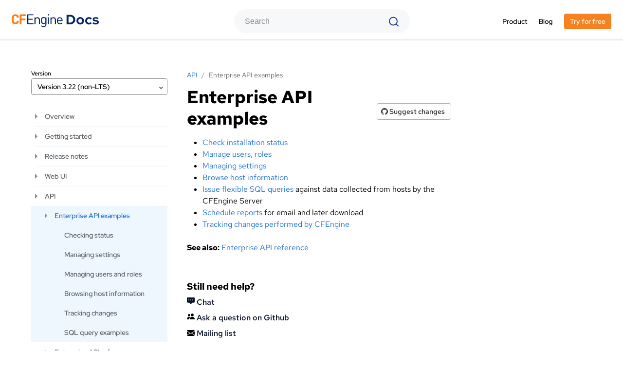

--- FILE ---
content_type: text/html
request_url: https://docs.cfengine.com/docs/3.22/api-enterprise-api-examples.html
body_size: 12131
content:
<!DOCTYPE html>
<html>
    <head>
        <meta charset=utf-8 />
        <meta http-equiv="X-UA-Compatible" content="IE=edge,chrome=1">
        <meta name="viewport" content="width=device-width, initial-scale=1, maximum-scale=1">
        <title>Enterprise API examples - CFEngine 3.22  Docs</title>
        <link rel="icon" type="image/svg+xml" href="./media/images/favicon.svg">
        <!-- page.url ~ https://docs.cfengine.com/latest/pages/examples/tutorials/manage-packages.html -->
        <!-- WANT https://docs.cfengine.com/latest/pages/examples-tutorials-manage-packages.html -->
        <!-- <link rel="canonical" href="https://docs.cfengine.com/latest/api/enterprise-api-examples.html"> -->
        <!-- Gave https://docs.cfengine.com/latest/examples/tutorials/manage-packages.html -->
        <!-- <link rel="canonical" href="https://docs.cfengine.com/latest-api-enterprise-api-examples.html"> -->
        <!-- Gave https://docs.cfengine.com/latest-reference-masterfiles-policy-framework.html -->
        <meta prefix="og: http://ogp.me/ns#" property="og:type" content="website">
        <meta prefix="og: http://ogp.me/ns#" property="og:title" content="Enterprise API examples - CFEngine 3.22 Docs">
        <meta prefix="og: http://ogp.me/ns#" property="og:description" content="">
        <meta prefix="og: http://ogp.me/ns#" property="og:image" content="https://docs.cfengine.com/docs/master/media/images/logo_wide_opengraph.png">
        <meta prefix="og: http://ogp.me/ns#" property="og:url" content="docs.cfengine.com">

        <meta name="twitter:card" content="summary">
        <meta name="twitter:site" content="docs.cfengine.com">
        <meta name="twitter:title" content="Enterprise API examples - CFEngine 3.22  Docs">
        <meta name="twitter:description" content="">
        <meta name="twitter:image" content="https://docs.cfengine.com/docs/master/media/images/agent_white_background.png">

        <link rel="canonical" href="https://docs.cfengine.com/latest/api-enterprise-api-examples.html">
        <link href='assets/global-f5d8de095c7c25ce3959db2907bfde23.css' rel='stylesheet' type='text/css' media='screen,print' />

    </head>

<body>
<header>
    <div class="top_menu">
        <div class="container">
            <div id="logo">
                <a href="./"><img src="media/images/docs-logo.svg" alt="CFEngine documentation homepage"></a>
            </div>

            <div class="top_search_form">
                <form id="cse-search-box" action="search.html">
                    <div class="formbody">
                        <input type="text" name="q" id="top_search" class="text" value="" autocomplete="off" placeholder="Search" />
                        <input type="submit" value="" />
                    </div>
                </form>
            </div>

            <ul>
                <li><a target="_blank" href="https://cfengine.com/product-overview/">Product</a></li>
                <li><a target="_blank" href="https://cfengine.com/blog/">Blog</a></li>
                <li class="top_menu-versions">
                    <div class="top_menu-versions-title">
                        <div>Docs versions</div>
                        <span>Version <span></span></span>
                    </div>
                    <div class="top_menu-versions-list">
                        <a onclick="selectVersion('/docs/master/')" href="#">master</a>
<a onclick="selectVersion('javascript:void(0);')" href="#" selected="selected">3.22 (non-LTS)</a>
<a onclick="selectVersion('/docs/3.21/')" href="#">3.21 (LTS)</a>
<a onclick="selectVersion('/docs/3.18/')" href="#">3.18 (LTS)</a>
<a href="./versions.html">view all versions</a>

                    </div>
                </li>
                <li><a class="btn btn-orange" href="https://cfengine.com/download/" target="_blank">Try for free</a></li>
            </ul>
            <div onclick="openMenuHandler(this)" class="collapse center-align relative">
                <i class="vertical-middle centered collapse-open bi bi-list"></i>
                <i class="vertical-middle centered collapse-close bi bi-x"></i>
            </div>
        </div>
    </div>
</header>

<main class="main_wrapper container pages-wrapper">
    <article>
        
<div id="breadcrumbs_wrapper">

    <div id="breadcrumbs">
        <ul itemscope="" itemtype="http://schema.org/BreadcrumbList">
            
                
                
                    
                
                
                    
                        <li itemprop="itemListElement" itemscope="" itemtype="http://schema.org/ListItem">
                            <a
                                    itemid="api.html"
                                    itemprop="item" itemscope=""
                                    itemtype="http://schema.org/Thing"
                                    href="api.html">
                                <span itemprop="name">API</span>
                            </a>
                        </li>
                        <li>/</li>
                    
                
            
                
                    
                    
                
                
                    
                
            
            <li itemprop="itemListElement" itemscope="" itemtype="http://schema.org/ListItem">
                <a itemid="api-enterprise-api-examples.html" itemprop="item" itemscope="" itemtype="http://schema.org/Thing" href="api-enterprise-api-examples.html">
                    <span itemprop="name">Enterprise API examples</span>
                </a>
            </li>
        </ul>
    </div>

</div>

        <div class="article">
            
            <div class="article_title">
                <h1 id="top">
                    Enterprise API examples
                </h1>
                <div class="suggestChanges">
                    <a class="btn btn-transparent btn-bordered"
                       href='https://github.com/cfengine/documentation/edit/3.22/api/enterprise-api-examples.markdown'
                       target="_blank">
                        <i class="bi bi-github"></i> Suggest changes
                    </a>
                </div>
            </div>
            
            
            <div class="table-of-contents">
                <div class="TOC closed" id="TOCbox_wrapper">
                    <div class="TOC-title">Table of contents</div>
                    <span id="TOCbox">
                        <div id="TOCbox_list"></div>
                    </span>
                </div>
            </div>
            
            <div class="main-content">
                <ul>
<li><a href="api-enterprise-api-examples-checking-status.html" title="Checking status">Check installation status</a></li>
<li><a href="api-enterprise-api-examples-managing-users-and-roles.html" title="Managing users and roles">Manage users, roles</a></li>
<li><a href="api-enterprise-api-examples-managing-settings.html" title="Managing settings">Managing settings</a></li>
<li><a href="api-enterprise-api-examples-browsing-host-information.html" title="Browsing host information">Browse host information</a></li>
<li><a href="api-enterprise-api-examples-sql-queries.html" title="SQL query examples">Issue flexible SQL queries</a> against data collected from hosts by the CFEngine Server</li>
<li><a href="api-enterprise-api-examples-sql-queries.html#subscribed-query-example-creating-a-subscribed-query" title="SQL query examples - Subscribed query example: Creating a subscribed query">Schedule reports</a> for email and later download</li>
<li><a href="api-enterprise-api-examples-changes-api-usage.html" title="Tracking changes">Tracking changes performed by CFEngine</a></li>
</ul>

<p><strong>See also:</strong> <a href="api-enterprise-api-ref.html" title="Enterprise API reference">Enterprise API reference</a></p>

            </div>
        </div>
        
        <div class="footer-top">
            <div>
                <h3>Still need help? </h3>
                <a href="https://web.libera.chat/?channel=#cfengine" target="_blank"><img src="./media/images/chat-square-dots-fill.svg"/> Chat</a>
                <a href="https://github.com/cfengine/core/discussions" target="_blank"><img src="./media/images/people-fill.svg"/> Ask a question on Github</a>
                <a href="https://groups.google.com/forum/#!forum/dev-cfengine" target="_blank"><img src="./media/images/mail.svg"/> Mailing list</a>
            </div>
        </div>
    </article>
    <aside>
    <button onclick="openNavigationHandler()" class="btn navigation-btn">
        <i class="bi bi-list-ul"></i> Navigation table
    </button>
    <div class="select versions-dropdown">
        <label>Version</label>
        <div class="dropdown-select">
            <span>Version&nbsp;<div></div></span>
            <div class="dropdown-select_options">
                <a onclick="selectVersion('/docs/master/')" href="#">master</a>
<a onclick="selectVersion('javascript:void(0);')" href="#" selected="selected">3.22 (non-LTS)</a>
<a onclick="selectVersion('/docs/3.21/')" href="#">3.21 (LTS)</a>
<a onclick="selectVersion('/docs/3.18/')" href="#">3.18 (LTS)</a>
<a href="./versions.html">view all versions</a>

            </div>
        </div>
    </div>
    <div class="left-menu">
        <div class="left-menu-top">
            <i class="bi menu-back bi-arrow-left-short"></i>
            <i class="bi menu-close bi-x"></i>
        </div>
        <ul class="left-menu-breadcrumbs"></ul>
        <div class="selectedMenu"></div>
        <ul class='mainMenu'><li class="parent level-1" data-url="overview.html"><i></i><a href="overview.html">Overview</a><ul><li class=" level-2" data-url="overview-what-is-cfengine-and-why.html"><i></i><a href="overview-what-is-cfengine-and-why.html">What is CFEngine and why?</a></li><li class=" level-2" data-url="overview-how-cfengine-works.html"><i></i><a href="overview-how-cfengine-works.html">How CFEngine works</a></li><li class=" level-2" data-url="overview-directory-structure.html"><i></i><a href="overview-directory-structure.html">CFEngine directory structure</a></li><li class=" level-2" data-url="overview-client-server-communication.html"><i></i><a href="overview-client-server-communication.html">Client server communication</a></li><li class=" level-2" data-url="overview-glossary.html"><i></i><a href="overview-glossary.html">Glossary</a></li></ul></li><li class="parent level-1" data-url="getting-started.html"><i></i><a href="getting-started.html">Getting started</a><ul><li class="parent level-2" data-url="getting-started-installation.html"><i></i><a href="getting-started-installation.html">Installation</a><ul><li class="parent level-3" data-url="getting-started-installation-pre-installation-checklist.html"><i></i><a href="getting-started-installation-pre-installation-checklist.html">Pre-installation checklist</a><ul><li class=" level-4" data-url="getting-started-installation-pre-installation-checklist-vi-quick-start-guide.html"><i></i><a href="getting-started-installation-pre-installation-checklist-vi-quick-start-guide.html">Quick-Start Guide to Using vi</a></li><li class=" level-4" data-url="getting-started-installation-pre-installation-checklist-putty-quick-start-guide.html"><i></i><a href="getting-started-installation-pre-installation-checklist-putty-quick-start-guide.html">Quick-Start Guide to Using PuTTY</a></li><li class=" level-4" data-url="getting-started-installation-pre-installation-checklist-verify-signatures.html"><i></i><a href="getting-started-installation-pre-installation-checklist-verify-signatures.html">Verifying package signatures</a></li></ul></li><li class=" level-3" data-url="getting-started-installation-local-virtual-machine.html"><i></i><a href="getting-started-installation-local-virtual-machine.html">Local virtual machine</a></li><li class="parent level-3" data-url="getting-started-installation-general-installation.html"><i></i><a href="getting-started-installation-general-installation.html">General installation</a><ul><li class=" level-4" data-url="getting-started-installation-general-installation-installation-enterprise-free-aws-rhel.html"><i></i><a href="getting-started-installation-general-installation-installation-enterprise-free-aws-rhel.html">Using Amazon Web Services</a></li><li class=" level-4" data-url="getting-started-installation-general-installation-installation-enterprise-free.html"><i></i><a href="getting-started-installation-general-installation-installation-enterprise-free.html">Installing Enterprise 25 Free</a></li><li class=" level-4" data-url="getting-started-installation-general-installation-installation-enterprise-vagrant.html"><i></i><a href="getting-started-installation-general-installation-installation-enterprise-vagrant.html">Using Vagrant</a></li><li class=" level-4" data-url="getting-started-installation-general-installation-installation-enterprise.html"><i></i><a href="getting-started-installation-general-installation-installation-enterprise.html">Installing Enterprise for production</a></li><li class=" level-4" data-url="getting-started-installation-general-installation-installation-coreos.html"><i></i><a href="getting-started-installation-general-installation-installation-coreos.html">Installing Enterprise on CoreOS</a></li><li class=" level-4" data-url="getting-started-installation-general-installation-installation-community.html"><i></i><a href="getting-started-installation-general-installation-installation-community.html">Installing Community</a></li><li class=" level-4" data-url="getting-started-installation-general-installation-installation-enterprise-generic-tarball.html"><i></i><a href="getting-started-installation-general-installation-installation-enterprise-generic-tarball.html">Installing from binary tarball</a></li></ul></li><li class=" level-3" data-url="getting-started-installation-secure-bootstrap.html"><i></i><a href="getting-started-installation-secure-bootstrap.html">Secure bootstrap</a></li><li class=" level-3" data-url="getting-started-installation-installation-overview.html"><i></i><a href="getting-started-installation-installation-overview.html">Installation overview</a></li><li class=" level-3" data-url="getting-started-installation-upgrading.html"><i></i><a href="getting-started-installation-upgrading.html">Upgrading</a></li><li class=" level-3" data-url="getting-started-installation-version-control.html"><i></i><a href="getting-started-installation-version-control.html">Version control</a></li></ul></li><li class=" level-2" data-url="getting-started-modules-from-cfengine-build.html"><i></i><a href="getting-started-modules-from-cfengine-build.html">Modules from CFEngine Build</a></li><li class=" level-2" data-url="getting-started-reporting-and-web-ui.html"><i></i><a href="getting-started-reporting-and-web-ui.html">Reporting and web UI</a></li><li class=" level-2" data-url="getting-started-writing-policy.html"><i></i><a href="getting-started-writing-policy.html">Writing policy</a></li><li class=" level-2" data-url="getting-started-developing-modules.html"><i></i><a href="getting-started-developing-modules.html">Developing modules</a></li></ul></li><li class="parent level-1" data-url="release-notes.html"><i></i><a href="release-notes.html">Release notes</a><ul><li class="parent level-2" data-url="release-notes-whatsnew.html"><i></i><a href="release-notes-whatsnew.html">New in CFEngine</a><ul><li class=" level-3" data-url="release-notes-whatsnew-changelog-core.html"><i></i><a href="release-notes-whatsnew-changelog-core.html">Changelog</a></li><li class=" level-3" data-url="release-notes-whatsnew-changelog-masterfiles-policy-framework.html"><i></i><a href="release-notes-whatsnew-changelog-masterfiles-policy-framework.html">Masterfiles changelog</a></li><li class=" level-3" data-url="release-notes-whatsnew-changelog-enterprise.html"><i></i><a href="release-notes-whatsnew-changelog-enterprise.html">Enterprise changelog</a></li></ul></li><li class=" level-2" data-url="release-notes-supported-platforms.html"><i></i><a href="release-notes-supported-platforms.html">Supported platforms and versions</a></li><li class=" level-2" data-url="release-notes-known-issues.html"><i></i><a href="release-notes-known-issues.html">Known issues</a></li></ul></li><li class="parent level-1" data-url="web-ui.html"><i></i><a href="web-ui.html">Web UI</a><ul><li class=" level-2" data-url="web-ui-settings.html"><i></i><a href="web-ui-settings.html">Settings</a></li><li class=" level-2" data-url="web-ui-health.html"><i></i><a href="web-ui-health.html">Health</a></li><li class=" level-2" data-url="web-ui-hosts.html"><i></i><a href="web-ui-hosts.html">Hosts</a></li><li class=" level-2" data-url="web-ui-alerts-and-notifications.html"><i></i><a href="web-ui-alerts-and-notifications.html">Alerts and notifications</a></li><li class=" level-2" data-url="web-ui-custom-actions-for-alerts.html"><i></i><a href="web-ui-custom-actions-for-alerts.html">Custom actions for alerts</a></li><li class="parent level-2" data-url="web-ui-enterprise-reporting.html"><i></i><a href="web-ui-enterprise-reporting.html">Enterprise reporting</a><ul><li class=" level-3" data-url="web-ui-enterprise-reporting-reporting-architecture.html"><i></i><a href="web-ui-enterprise-reporting-reporting-architecture.html">Reporting architecture</a></li><li class=" level-3" data-url="web-ui-enterprise-reporting-sql-queries-enterprise-api.html"><i></i><a href="web-ui-enterprise-reporting-sql-queries-enterprise-api.html">SQL queries using the Enterprise API</a></li><li class=" level-3" data-url="web-ui-enterprise-reporting-reporting_ui.html"><i></i><a href="web-ui-enterprise-reporting-reporting_ui.html">Reporting UI</a></li><li class=" level-3" data-url="web-ui-enterprise-reporting-client-initiated-reporting.html"><i></i><a href="web-ui-enterprise-reporting-client-initiated-reporting.html">Client initiated reporting / call collect</a></li></ul></li><li class=" level-2" data-url="web-ui-federated-reporting.html"><i></i><a href="web-ui-federated-reporting.html">Federated reporting</a></li><li class=" level-2" data-url="web-ui-measurements.html"><i></i><a href="web-ui-measurements.html">Measurements app</a></li><li class=" level-2" data-url="web-ui-debugging-mission-portal.html"><i></i><a href="web-ui-debugging-mission-portal.html">Debugging Mission Portal</a></li><li class="parent level-2" data-url="web-ui-hub_administration.html"><i></i><a href="web-ui-hub_administration.html">Hub administration</a><ul><li class=" level-3" data-url="web-ui-hub_administration-decommissioning-hosts.html"><i></i><a href="web-ui-hub_administration-decommissioning-hosts.html">Decommissioning hosts</a></li><li class=" level-3" data-url="web-ui-hub_administration-extending-mission-portal.html"><i></i><a href="web-ui-hub_administration-extending-mission-portal.html">Extending Mission Portal</a></li><li class=" level-3" data-url="web-ui-hub_administration-extending-query-builder.html"><i></i><a href="web-ui-hub_administration-extending-query-builder.html">Extending query builder in Mission Portal</a></li><li class=" level-3" data-url="web-ui-hub_administration-adjusting-schedules.html"><i></i><a href="web-ui-hub_administration-adjusting-schedules.html">Adjusting schedules</a></li><li class=" level-3" data-url="web-ui-hub_administration-backup-and-restore.html"><i></i><a href="web-ui-hub_administration-backup-and-restore.html">Backup and restore</a></li><li class=" level-3" data-url="web-ui-hub_administration-custom-ldap-port.html"><i></i><a href="web-ui-hub_administration-custom-ldap-port.html">Configure a custom LDAP port</a></li><li class=" level-3" data-url="web-ui-hub_administration-custom-ldaps-certificate.html"><i></i><a href="web-ui-hub_administration-custom-ldaps-certificate.html">Custom LDAPs certificate</a></li><li class=" level-3" data-url="web-ui-hub_administration-custom-https-certificate.html"><i></i><a href="web-ui-hub_administration-custom-https-certificate.html">Custom SSL certificate</a></li><li class=" level-3" data-url="web-ui-hub_administration-enable-plain-http.html"><i></i><a href="web-ui-hub_administration-enable-plain-http.html">Enable plain http</a></li><li class=" level-3" data-url="web-ui-hub_administration-lookup-license-info.html"><i></i><a href="web-ui-hub_administration-lookup-license-info.html">Lookup license info</a></li><li class=" level-3" data-url="web-ui-hub_administration-policy-deployment.html"><i></i><a href="web-ui-hub_administration-policy-deployment.html">Policy deployment</a></li><li class=" level-3" data-url="web-ui-hub_administration-public-key-distribution.html"><i></i><a href="web-ui-hub_administration-public-key-distribution.html">Public key distribution</a></li><li class=" level-3" data-url="web-ui-hub_administration-reinstall.html"><i></i><a href="web-ui-hub_administration-reinstall.html">Re-installing Enterprise hub</a></li><li class=" level-3" data-url="web-ui-hub_administration-regenerate-self-signed-cert.html"><i></i><a href="web-ui-hub_administration-regenerate-self-signed-cert.html">Regenerate self signed SSL certificate</a></li><li class=" level-3" data-url="web-ui-hub_administration-reset-admin-creds.html"><i></i><a href="web-ui-hub_administration-reset-admin-creds.html">Reset administrative credentials</a></li></ul></li></ul></li><li class="parent level-1" data-url="api.html"><i></i><a href="api.html">API</a><ul><li class="parent level-2" data-url="api-enterprise-api-examples.html"><i></i><a href="api-enterprise-api-examples.html">Enterprise API examples</a><ul><li class=" level-3" data-url="api-enterprise-api-examples-checking-status.html"><i></i><a href="api-enterprise-api-examples-checking-status.html">Checking status</a></li><li class=" level-3" data-url="api-enterprise-api-examples-managing-settings.html"><i></i><a href="api-enterprise-api-examples-managing-settings.html">Managing settings</a></li><li class=" level-3" data-url="api-enterprise-api-examples-managing-users-and-roles.html"><i></i><a href="api-enterprise-api-examples-managing-users-and-roles.html">Managing users and roles</a></li><li class=" level-3" data-url="api-enterprise-api-examples-browsing-host-information.html"><i></i><a href="api-enterprise-api-examples-browsing-host-information.html">Browsing host information</a></li><li class=" level-3" data-url="api-enterprise-api-examples-changes-api-usage.html"><i></i><a href="api-enterprise-api-examples-changes-api-usage.html">Tracking changes</a></li><li class=" level-3" data-url="api-enterprise-api-examples-sql-queries.html"><i></i><a href="api-enterprise-api-examples-sql-queries.html">SQL query examples</a></li></ul></li><li class="parent level-2" data-url="api-enterprise-api-ref.html"><i></i><a href="api-enterprise-api-ref.html">Enterprise API reference</a><ul><li class=" level-3" data-url="api-enterprise-api-ref-actions-api.html"><i></i><a href="api-enterprise-api-ref-actions-api.html">Actions API</a></li><li class=" level-3" data-url="api-enterprise-api-ref-build-api.html"><i></i><a href="api-enterprise-api-ref-build-api.html">Build API</a></li><li class=" level-3" data-url="api-enterprise-api-ref-cmdb-api.html"><i></i><a href="api-enterprise-api-ref-cmdb-api.html">CMDB API</a></li><li class=" level-3" data-url="api-enterprise-api-ref-changes.html"><i></i><a href="api-enterprise-api-ref-changes.html">Changes REST API</a></li><li class=" level-3" data-url="api-enterprise-api-ref-federated-reporting-api.html"><i></i><a href="api-enterprise-api-ref-federated-reporting-api.html">Federated reporting configuration API</a></li><li class=" level-3" data-url="api-enterprise-api-ref-file-changes.html"><i></i><a href="api-enterprise-api-ref-file-changes.html">File changes API</a></li><li class=" level-3" data-url="api-enterprise-api-ref-health-diagnostic.html"><i></i><a href="api-enterprise-api-ref-health-diagnostic.html">Health diagnostic API</a></li><li class=" level-3" data-url="api-enterprise-api-ref-host.html"><i></i><a href="api-enterprise-api-ref-host.html">Host REST API</a></li><li class=" level-3" data-url="api-enterprise-api-ref-export-import-api.html"><i></i><a href="api-enterprise-api-ref-export-import-api.html">Import & export API</a></li><li class=" level-3" data-url="api-enterprise-api-ref-export-import-compliance-report-api.html"><i></i><a href="api-enterprise-api-ref-export-import-compliance-report-api.html">Import & export compliance report API</a></li><li class=" level-3" data-url="api-enterprise-api-ref-inventory.html"><i></i><a href="api-enterprise-api-ref-inventory.html">Inventory API</a></li><li class=" level-3" data-url="api-enterprise-api-ref-ldap-api.html"><i></i><a href="api-enterprise-api-ref-ldap-api.html">LDAP authentication API</a></li><li class=" level-3" data-url="api-enterprise-api-ref-personal-groups.html"><i></i><a href="api-enterprise-api-ref-personal-groups.html">Personal groups API</a></li><li class=" level-3" data-url="api-enterprise-api-ref-query.html"><i></i><a href="api-enterprise-api-ref-query.html">Query REST API</a></li><li class=" level-3" data-url="api-enterprise-api-ref-sql-schema.html"><i></i><a href="api-enterprise-api-ref-sql-schema.html">SQL schema</a></li><li class=" level-3" data-url="api-enterprise-api-ref-ssh-keys-api.html"><i></i><a href="api-enterprise-api-ref-ssh-keys-api.html">SSH keys API</a></li><li class=" level-3" data-url="api-enterprise-api-ref-shared-groups.html"><i></i><a href="api-enterprise-api-ref-shared-groups.html">Shared groups API</a></li><li class=" level-3" data-url="api-enterprise-api-ref-status-settings.html"><i></i><a href="api-enterprise-api-ref-status-settings.html">Status and settings REST API</a></li><li class=" level-3" data-url="api-enterprise-api-ref-users-rbac.html"><i></i><a href="api-enterprise-api-ref-users-rbac.html">Users and access-control REST API</a></li><li class=" level-3" data-url="api-enterprise-api-ref-vcs-settings.html"><i></i><a href="api-enterprise-api-ref-vcs-settings.html">VCS settings API</a></li><li class=" level-3" data-url="api-enterprise-api-ref-web-rbac.html"><i></i><a href="api-enterprise-api-ref-web-rbac.html">Web RBAC API</a></li></ul></li></ul></li><li class="parent level-1" data-url="examples.html"><i></i><a href="examples.html">Examples and tutorials</a><ul><li class="parent level-2" data-url="examples-example-snippets.html"><i></i><a href="examples-example-snippets.html">Example snippets</a><ul><li class=" level-3" data-url="examples-example-snippets-general.html"><i></i><a href="examples-example-snippets-general.html">General examples</a></li><li class=" level-3" data-url="examples-example-snippets-cfengine-administration.html"><i></i><a href="examples-example-snippets-cfengine-administration.html">Administration examples</a></li><li class=" level-3" data-url="examples-example-snippets-timing-counting-measuring.html"><i></i><a href="examples-example-snippets-timing-counting-measuring.html">Measuring examples</a></li><li class=" level-3" data-url="examples-example-snippets-software-adminstration.html"><i></i><a href="examples-example-snippets-software-adminstration.html">Software administration examples</a></li><li class=" level-3" data-url="examples-example-snippets-commands-scripts-execution.html"><i></i><a href="examples-example-snippets-commands-scripts-execution.html">Commands, scripts, and execution examples</a></li><li class=" level-3" data-url="examples-example-snippets-basic-file-directory.html"><i></i><a href="examples-example-snippets-basic-file-directory.html">File and directory examples</a></li><li class=" level-3" data-url="examples-example-snippets-file-template.html"><i></i><a href="examples-example-snippets-file-template.html">File template examples</a></li><li class=" level-3" data-url="examples-example-snippets-active_directory.html"><i></i><a href="examples-example-snippets-active_directory.html">Interacting with directory services</a></li><li class=" level-3" data-url="examples-example-snippets-database.html"><i></i><a href="examples-example-snippets-database.html">Database examples</a></li><li class=" level-3" data-url="examples-example-snippets-network.html"><i></i><a href="examples-example-snippets-network.html">Network examples</a></li><li class=" level-3" data-url="examples-example-snippets-system-security.html"><i></i><a href="examples-example-snippets-system-security.html">System security examples</a></li><li class=" level-3" data-url="examples-example-snippets-system-information.html"><i></i><a href="examples-example-snippets-system-information.html">System information examples</a></li><li class=" level-3" data-url="examples-example-snippets-system-administration.html"><i></i><a href="examples-example-snippets-system-administration.html">System administration examples</a></li><li class=" level-3" data-url="examples-example-snippets-system-file.html"><i></i><a href="examples-example-snippets-system-file.html">System file examples</a></li><li class=" level-3" data-url="examples-example-snippets-windows-registry.html"><i></i><a href="examples-example-snippets-windows-registry.html">Windows registry examples</a></li><li class=" level-3" data-url="examples-example-snippets-file_permissions.html"><i></i><a href="examples-example-snippets-file_permissions.html">File permissions</a></li><li class=" level-3" data-url="examples-example-snippets-user-management.html"><i></i><a href="examples-example-snippets-user-management.html">User management examples</a></li><li class="parent level-3" data-url="examples-example-snippets-promise-patterns.html"><i></i><a href="examples-example-snippets-promise-patterns.html">Common promise patterns</a><ul><li class=" level-4" data-url="examples-example-snippets-promise-patterns-example_aborting_execution.html"><i></i><a href="examples-example-snippets-promise-patterns-example_aborting_execution.html">Aborting execution</a></li><li class=" level-4" data-url="examples-example-snippets-promise-patterns-example_change_detection.html"><i></i><a href="examples-example-snippets-promise-patterns-example_change_detection.html">Change detection</a></li><li class=" level-4" data-url="examples-example-snippets-promise-patterns-example_diskfree.html"><i></i><a href="examples-example-snippets-promise-patterns-example_diskfree.html">Check filesystem space</a></li><li class=" level-4" data-url="examples-example-snippets-promise-patterns-example_copy_single_files.html"><i></i><a href="examples-example-snippets-promise-patterns-example_copy_single_files.html">Copy single files</a></li><li class=" level-4" data-url="examples-example-snippets-promise-patterns-example_create_filedir.html"><i></i><a href="examples-example-snippets-promise-patterns-example_create_filedir.html">Create files and directories</a></li><li class=" level-4" data-url="examples-example-snippets-promise-patterns-example_edit_motd.html"><i></i><a href="examples-example-snippets-promise-patterns-example_edit_motd.html">Customize message of the day</a></li><li class=" level-4" data-url="examples-example-snippets-promise-patterns-example_ssh_keys.html"><i></i><a href="examples-example-snippets-promise-patterns-example_ssh_keys.html">Distribute ssh keys</a></li><li class=" level-4" data-url="examples-example-snippets-promise-patterns-example_process_kill.html"><i></i><a href="examples-example-snippets-promise-patterns-example_process_kill.html">Ensure a process is not running</a></li><li class=" level-4" data-url="examples-example-snippets-promise-patterns-example_enable_service.html"><i></i><a href="examples-example-snippets-promise-patterns-example_enable_service.html">Ensure a service is enabled and running</a></li><li class=" level-4" data-url="examples-example-snippets-promise-patterns-example_find_mac_addr.html"><i></i><a href="examples-example-snippets-promise-patterns-example_find_mac_addr.html">Find the MAC address</a></li><li class=" level-4" data-url="examples-example-snippets-promise-patterns-example_install_package.html"><i></i><a href="examples-example-snippets-promise-patterns-example_install_package.html">Install packages</a></li><li class=" level-4" data-url="examples-example-snippets-promise-patterns-example_mount_nfs.html"><i></i><a href="examples-example-snippets-promise-patterns-example_mount_nfs.html">Mount NFS filesystem</a></li><li class=" level-4" data-url="examples-example-snippets-promise-patterns-example_process_restart.html"><i></i><a href="examples-example-snippets-promise-patterns-example_process_restart.html">Restart a process</a></li><li class=" level-4" data-url="examples-example-snippets-promise-patterns-example_edit_name_resolution.html"><i></i><a href="examples-example-snippets-promise-patterns-example_edit_name_resolution.html">Set up name resolution with DNS</a></li><li class=" level-4" data-url="examples-example-snippets-promise-patterns-example_sudoers.html"><i></i><a href="examples-example-snippets-promise-patterns-example_sudoers.html">Set up sudo</a></li><li class=" level-4" data-url="examples-example-snippets-promise-patterns-example_ntp.html"><i></i><a href="examples-example-snippets-promise-patterns-example_ntp.html">Set up time management through NTP</a></li><li class=" level-4" data-url="examples-example-snippets-promise-patterns-example_updating_from_central_hub.html"><i></i><a href="examples-example-snippets-promise-patterns-example_updating_from_central_hub.html">Updating from a central policy server</a></li></ul></li></ul></li><li class="parent level-2" data-url="examples-tutorials.html"><i></i><a href="examples-tutorials.html">Tutorials</a><ul><li class=" level-3" data-url="examples-tutorials-json-yaml-support-in-cfengine.html"><i></i><a href="examples-tutorials-json-yaml-support-in-cfengine.html">JSON and YAML support in CFEngine</a></li><li class=" level-3" data-url="examples-tutorials-installing-cfengine-enterprise-agent.html"><i></i><a href="examples-tutorials-installing-cfengine-enterprise-agent.html">Installing CFEngine Enterprise agent</a></li><li class=" level-3" data-url="examples-tutorials-manage-local-users.html"><i></i><a href="examples-tutorials-manage-local-users.html">Managing local users</a></li><li class=" level-3" data-url="examples-tutorials-manage-ntp.html"><i></i><a href="examples-tutorials-manage-ntp.html">Managing network time protocol</a></li><li class=" level-3" data-url="examples-tutorials-manage-processes-and-services.html"><i></i><a href="examples-tutorials-manage-processes-and-services.html">Managing processes and services</a></li><li class=" level-3" data-url="examples-tutorials-manage-packages.html"><i></i><a href="examples-tutorials-manage-packages.html">Package management</a></li><li class=" level-3" data-url="examples-tutorials-write-cfengine-policy.html"><i></i><a href="examples-tutorials-write-cfengine-policy.html">Writing CFEngine policy</a></li><li class=" level-3" data-url="examples-tutorials-distribute-files-from-a-central-location.html"><i></i><a href="examples-tutorials-distribute-files-from-a-central-location.html">Distributing files from a central location</a></li><li class=" level-3" data-url="examples-tutorials-files-tutorial.html"><i></i><a href="examples-tutorials-files-tutorial.html">File editing</a></li><li class=" level-3" data-url="examples-tutorials-report_inventory_remediate_sec_vulnerabilities.html"><i></i><a href="examples-tutorials-report_inventory_remediate_sec_vulnerabilities.html">Reporting and remediation of security vulnerabilities</a></li><li class=" level-3" data-url="examples-tutorials-masterfiles_policy_framework_upgrade.html"><i></i><a href="examples-tutorials-masterfiles_policy_framework_upgrade.html">Masterfiles Policy Framework upgrade</a></li><li class=" level-3" data-url="examples-tutorials-tags.html"><i></i><a href="examples-tutorials-tags.html">Tags for variables, classes, and bundles</a></li><li class=" level-3" data-url="examples-tutorials-custom_inventory.html"><i></i><a href="examples-tutorials-custom_inventory.html">Custom inventory</a></li><li class=" level-3" data-url="examples-tutorials-dashboard-alerts.html"><i></i><a href="examples-tutorials-dashboard-alerts.html">Dashboard alerts</a></li><li class=" level-3" data-url="examples-tutorials-integrating-alerts-with-pager-duty.html"><i></i><a href="examples-tutorials-integrating-alerts-with-pager-duty.html">Integrating alerts with PagerDuty</a></li><li class=" level-3" data-url="examples-tutorials-integrating-alerts-with-ticketing-systems.html"><i></i><a href="examples-tutorials-integrating-alerts-with-ticketing-systems.html">Integrating alerts with ticketing systems</a></li><li class=" level-3" data-url="examples-tutorials-integrating-with-sumo-logic.html"><i></i><a href="examples-tutorials-integrating-with-sumo-logic.html">Integrating with Sumo Logic</a></li><li class=" level-3" data-url="examples-tutorials-render-files-with-mustache-templates.html"><i></i><a href="examples-tutorials-render-files-with-mustache-templates.html">Rendering files with Mustache templates</a></li><li class="parent level-3" data-url="examples-tutorials-reporting.html"><i></i><a href="examples-tutorials-reporting.html">Reporting</a><ul><li class=" level-4" data-url="examples-tutorials-reporting-monitoring-reporting.html"><i></i><a href="examples-tutorials-reporting-monitoring-reporting.html">Monitoring and reporting</a></li><li class=" level-4" data-url="examples-tutorials-reporting-command-line-reports.html"><i></i><a href="examples-tutorials-reporting-command-line-reports.html">Command-Line reports</a></li></ul></li><li class=" level-3" data-url="examples-tutorials-file_comparison.html"><i></i><a href="examples-tutorials-file_comparison.html">File comparison</a></li><li class="parent level-3" data-url="examples-tutorials-high-availability.html"><i></i><a href="examples-tutorials-high-availability.html">High availability</a><ul><li class=" level-4" data-url="examples-tutorials-high-availability-installation-guide.html"><i></i><a href="examples-tutorials-high-availability-installation-guide.html">Installation guide</a></li></ul></li><li class="parent level-3" data-url="examples-tutorials-writing-and-serving-policy.html"><i></i><a href="examples-tutorials-writing-and-serving-policy.html">Writing and serving policy</a><ul><li class=" level-4" data-url="examples-tutorials-writing-and-serving-policy-policy-layers-abstraction.html"><i></i><a href="examples-tutorials-writing-and-serving-policy-policy-layers-abstraction.html">Layers of abstraction in policy</a></li><li class=" level-4" data-url="examples-tutorials-writing-and-serving-policy-promises-available-in-cfengine.html"><i></i><a href="examples-tutorials-writing-and-serving-policy-promises-available-in-cfengine.html">Promises available in CFEngine</a></li><li class=" level-4" data-url="examples-tutorials-writing-and-serving-policy-authoring-policy-tools-and-workflow.html"><i></i><a href="examples-tutorials-writing-and-serving-policy-authoring-policy-tools-and-workflow.html">Authoring policy tools & workflow</a></li><li class=" level-4" data-url="examples-tutorials-writing-and-serving-policy-editors.html"><i></i><a href="examples-tutorials-writing-and-serving-policy-editors.html">Editors</a></li><li class=" level-4" data-url="examples-tutorials-writing-and-serving-policy-policy-style.html"><i></i><a href="examples-tutorials-writing-and-serving-policy-policy-style.html">Policy style guide</a></li><li class=" level-4" data-url="examples-tutorials-writing-and-serving-policy-bundles-best-practices.html"><i></i><a href="examples-tutorials-writing-and-serving-policy-bundles-best-practices.html">Bundles best practices</a></li><li class=" level-4" data-url="examples-tutorials-writing-and-serving-policy-external_data.html"><i></i><a href="examples-tutorials-writing-and-serving-policy-external_data.html">External data</a></li><li class=" level-4" data-url="examples-tutorials-writing-and-serving-policy-testing-policies.html"><i></i><a href="examples-tutorials-writing-and-serving-policy-testing-policies.html">Testing policies</a></li><li class=" level-4" data-url="examples-tutorials-writing-and-serving-policy-controlling-frequency.html"><i></i><a href="examples-tutorials-writing-and-serving-policy-controlling-frequency.html">Controlling frequency</a></li></ul></li></ul></li></ul></li><li class="parent level-1" data-url="reference.html"><i></i><a href="reference.html">Reference</a><ul><li class="parent level-2" data-url="reference-components.html"><i></i><a href="reference-components.html">Components</a><ul><li class=" level-3" data-url="reference-components-cf-agent.html"><i></i><a href="reference-components-cf-agent.html">cf-agent</a></li><li class=" level-3" data-url="reference-components-cf-secret.html"><i></i><a href="reference-components-cf-secret.html">cf-secret</a></li><li class=" level-3" data-url="reference-components-cf-support.html"><i></i><a href="reference-components-cf-support.html">cf-support</a></li><li class=" level-3" data-url="reference-components-cf-serverd.html"><i></i><a href="reference-components-cf-serverd.html">cf-serverd</a></li><li class=" level-3" data-url="reference-components-cf-execd.html"><i></i><a href="reference-components-cf-execd.html">cf-execd</a></li><li class=" level-3" data-url="reference-components-cf-promises.html"><i></i><a href="reference-components-cf-promises.html">cf-promises</a></li><li class=" level-3" data-url="reference-components-cf-monitord.html"><i></i><a href="reference-components-cf-monitord.html">cf-monitord</a></li><li class=" level-3" data-url="reference-components-cf-key.html"><i></i><a href="reference-components-cf-key.html">cf-key</a></li><li class=" level-3" data-url="reference-components-cf-runagent.html"><i></i><a href="reference-components-cf-runagent.html">cf-runagent</a></li><li class=" level-3" data-url="reference-components-cf-check.html"><i></i><a href="reference-components-cf-check.html">cf-check</a></li><li class=" level-3" data-url="reference-components-cf-hub.html"><i></i><a href="reference-components-cf-hub.html">cf-hub</a></li><li class=" level-3" data-url="reference-components-cf-net.html"><i></i><a href="reference-components-cf-net.html">cf-net</a></li><li class=" level-3" data-url="reference-components-cf-reactor.html"><i></i><a href="reference-components-cf-reactor.html">cf-reactor</a></li><li class=" level-3" data-url="reference-components-file_control_promises.html"><i></i><a href="reference-components-file_control_promises.html">file control</a></li></ul></li><li class="parent level-2" data-url="reference-promise-types.html"><i></i><a href="reference-promise-types.html">Promise types</a><ul><li class=" level-3" data-url="reference-promise-types-access.html"><i></i><a href="reference-promise-types-access.html">access</a></li><li class=" level-3" data-url="reference-promise-types-classes.html"><i></i><a href="reference-promise-types-classes.html">classes</a></li><li class=" level-3" data-url="reference-promise-types-commands.html"><i></i><a href="reference-promise-types-commands.html">commands</a></li><li class=" level-3" data-url="reference-promise-types-custom.html"><i></i><a href="reference-promise-types-custom.html">custom</a></li><li class=" level-3" data-url="reference-promise-types-defaults.html"><i></i><a href="reference-promise-types-defaults.html">defaults</a></li><li class="parent level-3" data-url="reference-promise-types-files.html"><i></i><a href="reference-promise-types-files.html">files</a><ul><li class="parent level-4" data-url="reference-promise-types-files-edit_line.html"><i></i><a href="reference-promise-types-files-edit_line.html">edit_line</a><ul><li class=" level-5" data-url="reference-promise-types-files-edit_line-delete_lines.html"><i></i><a href="reference-promise-types-files-edit_line-delete_lines.html">delete_lines</a></li><li class=" level-5" data-url="reference-promise-types-files-edit_line-field_edits.html"><i></i><a href="reference-promise-types-files-edit_line-field_edits.html">field_edits</a></li><li class=" level-5" data-url="reference-promise-types-files-edit_line-insert_lines.html"><i></i><a href="reference-promise-types-files-edit_line-insert_lines.html">insert_lines</a></li><li class=" level-5" data-url="reference-promise-types-files-edit_line-replace_patterns.html"><i></i><a href="reference-promise-types-files-edit_line-replace_patterns.html">replace_patterns</a></li></ul></li><li class="parent level-4" data-url="reference-promise-types-files-edit_xml.html"><i></i><a href="reference-promise-types-files-edit_xml.html">edit_xml</a><ul><li class=" level-5" data-url="reference-promise-types-files-edit_xml-build_xpath.html"><i></i><a href="reference-promise-types-files-edit_xml-build_xpath.html">build_xpath</a></li><li class=" level-5" data-url="reference-promise-types-files-edit_xml-delete_attribute.html"><i></i><a href="reference-promise-types-files-edit_xml-delete_attribute.html">delete_attribute</a></li><li class=" level-5" data-url="reference-promise-types-files-edit_xml-delete_text.html"><i></i><a href="reference-promise-types-files-edit_xml-delete_text.html">delete_text</a></li><li class=" level-5" data-url="reference-promise-types-files-edit_xml-delete_tree.html"><i></i><a href="reference-promise-types-files-edit_xml-delete_tree.html">delete_tree</a></li><li class=" level-5" data-url="reference-promise-types-files-edit_xml-insert_text.html"><i></i><a href="reference-promise-types-files-edit_xml-insert_text.html">insert_text</a></li><li class=" level-5" data-url="reference-promise-types-files-edit_xml-insert_tree.html"><i></i><a href="reference-promise-types-files-edit_xml-insert_tree.html">insert_tree</a></li><li class=" level-5" data-url="reference-promise-types-files-edit_xml-set_attribute.html"><i></i><a href="reference-promise-types-files-edit_xml-set_attribute.html">set_attribute</a></li><li class=" level-5" data-url="reference-promise-types-files-edit_xml-set_text.html"><i></i><a href="reference-promise-types-files-edit_xml-set_text.html">set_text</a></li></ul></li></ul></li><li class=" level-3" data-url="reference-promise-types-measurements.html"><i></i><a href="reference-promise-types-measurements.html">measurements</a></li><li class=" level-3" data-url="reference-promise-types-meta.html"><i></i><a href="reference-promise-types-meta.html">meta</a></li><li class=" level-3" data-url="reference-promise-types-methods.html"><i></i><a href="reference-promise-types-methods.html">methods</a></li><li class=" level-3" data-url="reference-promise-types-packages.html"><i></i><a href="reference-promise-types-packages.html">packages</a></li><li class=" level-3" data-url="reference-promise-types-packages-deprecated.html"><i></i><a href="reference-promise-types-packages-deprecated.html">packages (deprecated)</a></li><li class=" level-3" data-url="reference-promise-types-processes.html"><i></i><a href="reference-promise-types-processes.html">processes</a></li><li class=" level-3" data-url="reference-promise-types-reports.html"><i></i><a href="reference-promise-types-reports.html">reports</a></li><li class=" level-3" data-url="reference-promise-types-roles.html"><i></i><a href="reference-promise-types-roles.html">roles</a></li><li class=" level-3" data-url="reference-promise-types-services.html"><i></i><a href="reference-promise-types-services.html">services</a></li><li class=" level-3" data-url="reference-promise-types-storage.html"><i></i><a href="reference-promise-types-storage.html">storage</a></li><li class=" level-3" data-url="reference-promise-types-users.html"><i></i><a href="reference-promise-types-users.html">users</a></li><li class=" level-3" data-url="reference-promise-types-vars.html"><i></i><a href="reference-promise-types-vars.html">vars</a></li><li class=" level-3" data-url="reference-promise-types-databases.html"><i></i><a href="reference-promise-types-databases.html">databases</a></li><li class=" level-3" data-url="reference-promise-types-guest_environments.html"><i></i><a href="reference-promise-types-guest_environments.html">guest_environments</a></li></ul></li><li class="parent level-2" data-url="reference-functions.html"><i></i><a href="reference-functions.html">Functions</a><ul><li class=" level-3" data-url="reference-functions-accessedbefore.html"><i></i><a href="reference-functions-accessedbefore.html">accessedbefore</a></li><li class=" level-3" data-url="reference-functions-accumulated.html"><i></i><a href="reference-functions-accumulated.html">accumulated</a></li><li class=" level-3" data-url="reference-functions-ago.html"><i></i><a href="reference-functions-ago.html">ago</a></li><li class=" level-3" data-url="reference-functions-and.html"><i></i><a href="reference-functions-and.html">and</a></li><li class=" level-3" data-url="reference-functions-basename.html"><i></i><a href="reference-functions-basename.html">basename</a></li><li class=" level-3" data-url="reference-functions-bundlesmatching.html"><i></i><a href="reference-functions-bundlesmatching.html">bundlesmatching</a></li><li class=" level-3" data-url="reference-functions-bundlestate.html"><i></i><a href="reference-functions-bundlestate.html">bundlestate</a></li><li class=" level-3" data-url="reference-functions-callstack_callers.html"><i></i><a href="reference-functions-callstack_callers.html">callstack_callers</a></li><li class=" level-3" data-url="reference-functions-callstack_promisers.html"><i></i><a href="reference-functions-callstack_promisers.html">callstack_promisers</a></li><li class=" level-3" data-url="reference-functions-canonify.html"><i></i><a href="reference-functions-canonify.html">canonify</a></li><li class=" level-3" data-url="reference-functions-canonifyuniquely.html"><i></i><a href="reference-functions-canonifyuniquely.html">canonifyuniquely</a></li><li class=" level-3" data-url="reference-functions-cf_version_after.html"><i></i><a href="reference-functions-cf_version_after.html">cf_version_after</a></li><li class=" level-3" data-url="reference-functions-cf_version_at.html"><i></i><a href="reference-functions-cf_version_at.html">cf_version_at</a></li><li class=" level-3" data-url="reference-functions-cf_version_before.html"><i></i><a href="reference-functions-cf_version_before.html">cf_version_before</a></li><li class=" level-3" data-url="reference-functions-cf_version_between.html"><i></i><a href="reference-functions-cf_version_between.html">cf_version_between</a></li><li class=" level-3" data-url="reference-functions-cf_version_maximum.html"><i></i><a href="reference-functions-cf_version_maximum.html">cf_version_maximum</a></li><li class=" level-3" data-url="reference-functions-cf_version_minimum.html"><i></i><a href="reference-functions-cf_version_minimum.html">cf_version_minimum</a></li><li class=" level-3" data-url="reference-functions-changedbefore.html"><i></i><a href="reference-functions-changedbefore.html">changedbefore</a></li><li class=" level-3" data-url="reference-functions-classesmatching.html"><i></i><a href="reference-functions-classesmatching.html">classesmatching</a></li><li class=" level-3" data-url="reference-functions-classfiltercsv.html"><i></i><a href="reference-functions-classfiltercsv.html">classfiltercsv</a></li><li class=" level-3" data-url="reference-functions-classify.html"><i></i><a href="reference-functions-classify.html">classify</a></li><li class=" level-3" data-url="reference-functions-classmatch.html"><i></i><a href="reference-functions-classmatch.html">classmatch</a></li><li class=" level-3" data-url="reference-functions-concat.html"><i></i><a href="reference-functions-concat.html">concat</a></li><li class=" level-3" data-url="reference-functions-countclassesmatching.html"><i></i><a href="reference-functions-countclassesmatching.html">countclassesmatching</a></li><li class=" level-3" data-url="reference-functions-countlinesmatching.html"><i></i><a href="reference-functions-countlinesmatching.html">countlinesmatching</a></li><li class=" level-3" data-url="reference-functions-data_expand.html"><i></i><a href="reference-functions-data_expand.html">data_expand</a></li><li class=" level-3" data-url="reference-functions-data_readstringarray.html"><i></i><a href="reference-functions-data_readstringarray.html">data_readstringarray</a></li><li class=" level-3" data-url="reference-functions-data_readstringarrayidx.html"><i></i><a href="reference-functions-data_readstringarrayidx.html">data_readstringarrayidx</a></li><li class=" level-3" data-url="reference-functions-data_regextract.html"><i></i><a href="reference-functions-data_regextract.html">data_regextract</a></li><li class=" level-3" data-url="reference-functions-data_sysctlvalues.html"><i></i><a href="reference-functions-data_sysctlvalues.html">data_sysctlvalues</a></li><li class=" level-3" data-url="reference-functions-datastate.html"><i></i><a href="reference-functions-datastate.html">datastate</a></li><li class=" level-3" data-url="reference-functions-difference.html"><i></i><a href="reference-functions-difference.html">difference</a></li><li class=" level-3" data-url="reference-functions-dirname.html"><i></i><a href="reference-functions-dirname.html">dirname</a></li><li class=" level-3" data-url="reference-functions-diskfree.html"><i></i><a href="reference-functions-diskfree.html">diskfree</a></li><li class=" level-3" data-url="reference-functions-escape.html"><i></i><a href="reference-functions-escape.html">escape</a></li><li class=" level-3" data-url="reference-functions-eval.html"><i></i><a href="reference-functions-eval.html">eval</a></li><li class=" level-3" data-url="reference-functions-every.html"><i></i><a href="reference-functions-every.html">every</a></li><li class=" level-3" data-url="reference-functions-execresult.html"><i></i><a href="reference-functions-execresult.html">execresult</a></li><li class=" level-3" data-url="reference-functions-execresult_as_data.html"><i></i><a href="reference-functions-execresult_as_data.html">execresult_as_data</a></li><li class=" level-3" data-url="reference-functions-expandrange.html"><i></i><a href="reference-functions-expandrange.html">expandrange</a></li><li class=" level-3" data-url="reference-functions-file_hash.html"><i></i><a href="reference-functions-file_hash.html">file_hash</a></li><li class=" level-3" data-url="reference-functions-fileexists.html"><i></i><a href="reference-functions-fileexists.html">fileexists</a></li><li class=" level-3" data-url="reference-functions-filesexist.html"><i></i><a href="reference-functions-filesexist.html">filesexist</a></li><li class=" level-3" data-url="reference-functions-filesize.html"><i></i><a href="reference-functions-filesize.html">filesize</a></li><li class=" level-3" data-url="reference-functions-filestat.html"><i></i><a href="reference-functions-filestat.html">filestat</a></li><li class=" level-3" data-url="reference-functions-filter.html"><i></i><a href="reference-functions-filter.html">filter</a></li><li class=" level-3" data-url="reference-functions-findfiles.html"><i></i><a href="reference-functions-findfiles.html">findfiles</a></li><li class=" level-3" data-url="reference-functions-findfiles_up.html"><i></i><a href="reference-functions-findfiles_up.html">findfiles_up</a></li><li class=" level-3" data-url="reference-functions-findprocesses.html"><i></i><a href="reference-functions-findprocesses.html">findprocesses</a></li><li class=" level-3" data-url="reference-functions-format.html"><i></i><a href="reference-functions-format.html">format</a></li><li class=" level-3" data-url="reference-functions-getclassmetatags.html"><i></i><a href="reference-functions-getclassmetatags.html">getclassmetatags</a></li><li class=" level-3" data-url="reference-functions-getenv.html"><i></i><a href="reference-functions-getenv.html">getenv</a></li><li class=" level-3" data-url="reference-functions-getfields.html"><i></i><a href="reference-functions-getfields.html">getfields</a></li><li class=" level-3" data-url="reference-functions-getgid.html"><i></i><a href="reference-functions-getgid.html">getgid</a></li><li class=" level-3" data-url="reference-functions-getindices.html"><i></i><a href="reference-functions-getindices.html">getindices</a></li><li class=" level-3" data-url="reference-functions-getuid.html"><i></i><a href="reference-functions-getuid.html">getuid</a></li><li class=" level-3" data-url="reference-functions-getuserinfo.html"><i></i><a href="reference-functions-getuserinfo.html">getuserinfo</a></li><li class=" level-3" data-url="reference-functions-getusers.html"><i></i><a href="reference-functions-getusers.html">getusers</a></li><li class=" level-3" data-url="reference-functions-getvalues.html"><i></i><a href="reference-functions-getvalues.html">getvalues</a></li><li class=" level-3" data-url="reference-functions-getvariablemetatags.html"><i></i><a href="reference-functions-getvariablemetatags.html">getvariablemetatags</a></li><li class=" level-3" data-url="reference-functions-grep.html"><i></i><a href="reference-functions-grep.html">grep</a></li><li class=" level-3" data-url="reference-functions-groupexists.html"><i></i><a href="reference-functions-groupexists.html">groupexists</a></li><li class=" level-3" data-url="reference-functions-hash.html"><i></i><a href="reference-functions-hash.html">hash</a></li><li class=" level-3" data-url="reference-functions-hash_to_int.html"><i></i><a href="reference-functions-hash_to_int.html">hash_to_int</a></li><li class=" level-3" data-url="reference-functions-hashmatch.html"><i></i><a href="reference-functions-hashmatch.html">hashmatch</a></li><li class=" level-3" data-url="reference-functions-host2ip.html"><i></i><a href="reference-functions-host2ip.html">host2ip</a></li><li class=" level-3" data-url="reference-functions-hostinnetgroup.html"><i></i><a href="reference-functions-hostinnetgroup.html">hostinnetgroup</a></li><li class=" level-3" data-url="reference-functions-hostrange.html"><i></i><a href="reference-functions-hostrange.html">hostrange</a></li><li class=" level-3" data-url="reference-functions-hostsseen.html"><i></i><a href="reference-functions-hostsseen.html">hostsseen</a></li><li class=" level-3" data-url="reference-functions-hostswithclass.html"><i></i><a href="reference-functions-hostswithclass.html">hostswithclass</a></li><li class=" level-3" data-url="reference-functions-hubknowledge.html"><i></i><a href="reference-functions-hubknowledge.html">hubknowledge</a></li><li class=" level-3" data-url="reference-functions-ifelse.html"><i></i><a href="reference-functions-ifelse.html">ifelse</a></li><li class=" level-3" data-url="reference-functions-int.html"><i></i><a href="reference-functions-int.html">int</a></li><li class=" level-3" data-url="reference-functions-intersection.html"><i></i><a href="reference-functions-intersection.html">intersection</a></li><li class=" level-3" data-url="reference-functions-ip2host.html"><i></i><a href="reference-functions-ip2host.html">ip2host</a></li><li class=" level-3" data-url="reference-functions-iprange.html"><i></i><a href="reference-functions-iprange.html">iprange</a></li><li class=" level-3" data-url="reference-functions-irange.html"><i></i><a href="reference-functions-irange.html">irange</a></li><li class=" level-3" data-url="reference-functions-isdir.html"><i></i><a href="reference-functions-isdir.html">isdir</a></li><li class=" level-3" data-url="reference-functions-isexecutable.html"><i></i><a href="reference-functions-isexecutable.html">isexecutable</a></li><li class=" level-3" data-url="reference-functions-isgreaterthan.html"><i></i><a href="reference-functions-isgreaterthan.html">isgreaterthan</a></li><li class=" level-3" data-url="reference-functions-isipinsubnet.html"><i></i><a href="reference-functions-isipinsubnet.html">isipinsubnet</a></li><li class=" level-3" data-url="reference-functions-islessthan.html"><i></i><a href="reference-functions-islessthan.html">islessthan</a></li><li class=" level-3" data-url="reference-functions-islink.html"><i></i><a href="reference-functions-islink.html">islink</a></li><li class=" level-3" data-url="reference-functions-isnewerthan.html"><i></i><a href="reference-functions-isnewerthan.html">isnewerthan</a></li><li class=" level-3" data-url="reference-functions-isplain.html"><i></i><a href="reference-functions-isplain.html">isplain</a></li><li class=" level-3" data-url="reference-functions-isreadable.html"><i></i><a href="reference-functions-isreadable.html">isreadable</a></li><li class=" level-3" data-url="reference-functions-isvariable.html"><i></i><a href="reference-functions-isvariable.html">isvariable</a></li><li class=" level-3" data-url="reference-functions-join.html"><i></i><a href="reference-functions-join.html">join</a></li><li class=" level-3" data-url="reference-functions-lastnode.html"><i></i><a href="reference-functions-lastnode.html">lastnode</a></li><li class=" level-3" data-url="reference-functions-laterthan.html"><i></i><a href="reference-functions-laterthan.html">laterthan</a></li><li class=" level-3" data-url="reference-functions-ldaparray.html"><i></i><a href="reference-functions-ldaparray.html">ldaparray</a></li><li class=" level-3" data-url="reference-functions-ldaplist.html"><i></i><a href="reference-functions-ldaplist.html">ldaplist</a></li><li class=" level-3" data-url="reference-functions-ldapvalue.html"><i></i><a href="reference-functions-ldapvalue.html">ldapvalue</a></li><li class=" level-3" data-url="reference-functions-length.html"><i></i><a href="reference-functions-length.html">length</a></li><li class=" level-3" data-url="reference-functions-lsdir.html"><i></i><a href="reference-functions-lsdir.html">lsdir</a></li><li class=" level-3" data-url="reference-functions-makerule.html"><i></i><a href="reference-functions-makerule.html">makerule</a></li><li class=" level-3" data-url="reference-functions-maparray.html"><i></i><a href="reference-functions-maparray.html">maparray</a></li><li class=" level-3" data-url="reference-functions-mapdata.html"><i></i><a href="reference-functions-mapdata.html">mapdata</a></li><li class=" level-3" data-url="reference-functions-maplist.html"><i></i><a href="reference-functions-maplist.html">maplist</a></li><li class=" level-3" data-url="reference-functions-max.html"><i></i><a href="reference-functions-max.html">max</a></li><li class=" level-3" data-url="reference-functions-mean.html"><i></i><a href="reference-functions-mean.html">mean</a></li><li class=" level-3" data-url="reference-functions-mergedata.html"><i></i><a href="reference-functions-mergedata.html">mergedata</a></li><li class=" level-3" data-url="reference-functions-min.html"><i></i><a href="reference-functions-min.html">min</a></li><li class=" level-3" data-url="reference-functions-network_connections.html"><i></i><a href="reference-functions-network_connections.html">network_connections</a></li><li class=" level-3" data-url="reference-functions-none.html"><i></i><a href="reference-functions-none.html">none</a></li><li class=" level-3" data-url="reference-functions-not.html"><i></i><a href="reference-functions-not.html">not</a></li><li class=" level-3" data-url="reference-functions-now.html"><i></i><a href="reference-functions-now.html">now</a></li><li class=" level-3" data-url="reference-functions-nth.html"><i></i><a href="reference-functions-nth.html">nth</a></li><li class=" level-3" data-url="reference-functions-on.html"><i></i><a href="reference-functions-on.html">on</a></li><li class=" level-3" data-url="reference-functions-or.html"><i></i><a href="reference-functions-or.html">or</a></li><li class=" level-3" data-url="reference-functions-packagesmatching.html"><i></i><a href="reference-functions-packagesmatching.html">packagesmatching</a></li><li class=" level-3" data-url="reference-functions-packageupdatesmatching.html"><i></i><a href="reference-functions-packageupdatesmatching.html">packageupdatesmatching</a></li><li class=" level-3" data-url="reference-functions-parseintarray.html"><i></i><a href="reference-functions-parseintarray.html">parseintarray</a></li><li class=" level-3" data-url="reference-functions-parsejson.html"><i></i><a href="reference-functions-parsejson.html">parsejson</a></li><li class=" level-3" data-url="reference-functions-parserealarray.html"><i></i><a href="reference-functions-parserealarray.html">parserealarray</a></li><li class=" level-3" data-url="reference-functions-parsestringarray.html"><i></i><a href="reference-functions-parsestringarray.html">parsestringarray</a></li><li class=" level-3" data-url="reference-functions-parsestringarrayidx.html"><i></i><a href="reference-functions-parsestringarrayidx.html">parsestringarrayidx</a></li><li class=" level-3" data-url="reference-functions-parseyaml.html"><i></i><a href="reference-functions-parseyaml.html">parseyaml</a></li><li class=" level-3" data-url="reference-functions-peerleader.html"><i></i><a href="reference-functions-peerleader.html">peerleader</a></li><li class=" level-3" data-url="reference-functions-peerleaders.html"><i></i><a href="reference-functions-peerleaders.html">peerleaders</a></li><li class=" level-3" data-url="reference-functions-peers.html"><i></i><a href="reference-functions-peers.html">peers</a></li><li class=" level-3" data-url="reference-functions-processexists.html"><i></i><a href="reference-functions-processexists.html">processexists</a></li><li class=" level-3" data-url="reference-functions-product.html"><i></i><a href="reference-functions-product.html">product</a></li><li class=" level-3" data-url="reference-functions-randomint.html"><i></i><a href="reference-functions-randomint.html">randomint</a></li><li class=" level-3" data-url="reference-functions-read_module_protocol.html"><i></i><a href="reference-functions-read_module_protocol.html">read_module_protocol</a></li><li class=" level-3" data-url="reference-functions-readcsv.html"><i></i><a href="reference-functions-readcsv.html">readcsv</a></li><li class=" level-3" data-url="reference-functions-readdata.html"><i></i><a href="reference-functions-readdata.html">readdata</a></li><li class=" level-3" data-url="reference-functions-readenvfile.html"><i></i><a href="reference-functions-readenvfile.html">readenvfile</a></li><li class=" level-3" data-url="reference-functions-readfile.html"><i></i><a href="reference-functions-readfile.html">readfile</a></li><li class=" level-3" data-url="reference-functions-readintarray.html"><i></i><a href="reference-functions-readintarray.html">readintarray</a></li><li class=" level-3" data-url="reference-functions-readintlist.html"><i></i><a href="reference-functions-readintlist.html">readintlist</a></li><li class=" level-3" data-url="reference-functions-readjson.html"><i></i><a href="reference-functions-readjson.html">readjson</a></li><li class=" level-3" data-url="reference-functions-readrealarray.html"><i></i><a href="reference-functions-readrealarray.html">readrealarray</a></li><li class=" level-3" data-url="reference-functions-readreallist.html"><i></i><a href="reference-functions-readreallist.html">readreallist</a></li><li class=" level-3" data-url="reference-functions-readstringarray.html"><i></i><a href="reference-functions-readstringarray.html">readstringarray</a></li><li class=" level-3" data-url="reference-functions-readstringarrayidx.html"><i></i><a href="reference-functions-readstringarrayidx.html">readstringarrayidx</a></li><li class=" level-3" data-url="reference-functions-readstringlist.html"><i></i><a href="reference-functions-readstringlist.html">readstringlist</a></li><li class=" level-3" data-url="reference-functions-readtcp.html"><i></i><a href="reference-functions-readtcp.html">readtcp</a></li><li class=" level-3" data-url="reference-functions-readyaml.html"><i></i><a href="reference-functions-readyaml.html">readyaml</a></li><li class=" level-3" data-url="reference-functions-regarray.html"><i></i><a href="reference-functions-regarray.html">regarray</a></li><li class=" level-3" data-url="reference-functions-regcmp.html"><i></i><a href="reference-functions-regcmp.html">regcmp</a></li><li class=" level-3" data-url="reference-functions-regex_replace.html"><i></i><a href="reference-functions-regex_replace.html">regex_replace</a></li><li class=" level-3" data-url="reference-functions-regextract.html"><i></i><a href="reference-functions-regextract.html">regextract</a></li><li class=" level-3" data-url="reference-functions-registryvalue.html"><i></i><a href="reference-functions-registryvalue.html">registryvalue</a></li><li class=" level-3" data-url="reference-functions-regldap.html"><i></i><a href="reference-functions-regldap.html">regldap</a></li><li class=" level-3" data-url="reference-functions-regline.html"><i></i><a href="reference-functions-regline.html">regline</a></li><li class=" level-3" data-url="reference-functions-reglist.html"><i></i><a href="reference-functions-reglist.html">reglist</a></li><li class=" level-3" data-url="reference-functions-remoteclassesmatching.html"><i></i><a href="reference-functions-remoteclassesmatching.html">remoteclassesmatching</a></li><li class=" level-3" data-url="reference-functions-remotescalar.html"><i></i><a href="reference-functions-remotescalar.html">remotescalar</a></li><li class=" level-3" data-url="reference-functions-returnszero.html"><i></i><a href="reference-functions-returnszero.html">returnszero</a></li><li class=" level-3" data-url="reference-functions-reverse.html"><i></i><a href="reference-functions-reverse.html">reverse</a></li><li class=" level-3" data-url="reference-functions-rrange.html"><i></i><a href="reference-functions-rrange.html">rrange</a></li><li class=" level-3" data-url="reference-functions-selectservers.html"><i></i><a href="reference-functions-selectservers.html">selectservers</a></li><li class=" level-3" data-url="reference-functions-shuffle.html"><i></i><a href="reference-functions-shuffle.html">shuffle</a></li><li class=" level-3" data-url="reference-functions-some.html"><i></i><a href="reference-functions-some.html">some</a></li><li class=" level-3" data-url="reference-functions-sort.html"><i></i><a href="reference-functions-sort.html">sort</a></li><li class=" level-3" data-url="reference-functions-splayclass.html"><i></i><a href="reference-functions-splayclass.html">splayclass</a></li><li class=" level-3" data-url="reference-functions-splitstring.html"><i></i><a href="reference-functions-splitstring.html">splitstring</a></li><li class=" level-3" data-url="reference-functions-storejson.html"><i></i><a href="reference-functions-storejson.html">storejson</a></li><li class=" level-3" data-url="reference-functions-strcmp.html"><i></i><a href="reference-functions-strcmp.html">strcmp</a></li><li class=" level-3" data-url="reference-functions-strftime.html"><i></i><a href="reference-functions-strftime.html">strftime</a></li><li class=" level-3" data-url="reference-functions-string.html"><i></i><a href="reference-functions-string.html">string</a></li><li class=" level-3" data-url="reference-functions-string_downcase.html"><i></i><a href="reference-functions-string_downcase.html">string_downcase</a></li><li class=" level-3" data-url="reference-functions-string_head.html"><i></i><a href="reference-functions-string_head.html">string_head</a></li><li class=" level-3" data-url="reference-functions-string_length.html"><i></i><a href="reference-functions-string_length.html">string_length</a></li><li class=" level-3" data-url="reference-functions-string_mustache.html"><i></i><a href="reference-functions-string_mustache.html">string_mustache</a></li><li class=" level-3" data-url="reference-functions-string_replace.html"><i></i><a href="reference-functions-string_replace.html">string_replace</a></li><li class=" level-3" data-url="reference-functions-string_reverse.html"><i></i><a href="reference-functions-string_reverse.html">string_reverse</a></li><li class=" level-3" data-url="reference-functions-string_split.html"><i></i><a href="reference-functions-string_split.html">string_split</a></li><li class=" level-3" data-url="reference-functions-string_tail.html"><i></i><a href="reference-functions-string_tail.html">string_tail</a></li><li class=" level-3" data-url="reference-functions-string_trim.html"><i></i><a href="reference-functions-string_trim.html">string_trim</a></li><li class=" level-3" data-url="reference-functions-string_upcase.html"><i></i><a href="reference-functions-string_upcase.html">string_upcase</a></li><li class=" level-3" data-url="reference-functions-sublist.html"><i></i><a href="reference-functions-sublist.html">sublist</a></li><li class=" level-3" data-url="reference-functions-sum.html"><i></i><a href="reference-functions-sum.html">sum</a></li><li class=" level-3" data-url="reference-functions-sysctlvalue.html"><i></i><a href="reference-functions-sysctlvalue.html">sysctlvalue</a></li><li class=" level-3" data-url="reference-functions-translatepath.html"><i></i><a href="reference-functions-translatepath.html">translatepath</a></li><li class=" level-3" data-url="reference-functions-type.html"><i></i><a href="reference-functions-type.html">type</a></li><li class=" level-3" data-url="reference-functions-unique.html"><i></i><a href="reference-functions-unique.html">unique</a></li><li class=" level-3" data-url="reference-functions-url_get.html"><i></i><a href="reference-functions-url_get.html">url_get</a></li><li class=" level-3" data-url="reference-functions-usemodule.html"><i></i><a href="reference-functions-usemodule.html">usemodule</a></li><li class=" level-3" data-url="reference-functions-userexists.html"><i></i><a href="reference-functions-userexists.html">userexists</a></li><li class=" level-3" data-url="reference-functions-validdata.html"><i></i><a href="reference-functions-validdata.html">validdata</a></li><li class=" level-3" data-url="reference-functions-validjson.html"><i></i><a href="reference-functions-validjson.html">validjson</a></li><li class=" level-3" data-url="reference-functions-variablesmatching.html"><i></i><a href="reference-functions-variablesmatching.html">variablesmatching</a></li><li class=" level-3" data-url="reference-functions-variablesmatching_as_data.html"><i></i><a href="reference-functions-variablesmatching_as_data.html">variablesmatching_as_data</a></li><li class=" level-3" data-url="reference-functions-variance.html"><i></i><a href="reference-functions-variance.html">variance</a></li></ul></li><li class="parent level-2" data-url="reference-language-concepts.html"><i></i><a href="reference-language-concepts.html">Language concepts</a><ul><li class=" level-3" data-url="reference-language-concepts-bundles.html"><i></i><a href="reference-language-concepts-bundles.html">Bundles</a></li><li class=" level-3" data-url="reference-language-concepts-bodies.html"><i></i><a href="reference-language-concepts-bodies.html">Bodies</a></li><li class=" level-3" data-url="reference-language-concepts-promises.html"><i></i><a href="reference-language-concepts-promises.html">Promises</a></li><li class=" level-3" data-url="reference-language-concepts-normal-ordering.html"><i></i><a href="reference-language-concepts-normal-ordering.html">Normal ordering</a></li><li class=" level-3" data-url="reference-language-concepts-classes.html"><i></i><a href="reference-language-concepts-classes.html">Classes and decisions</a></li><li class=" level-3" data-url="reference-language-concepts-variables.html"><i></i><a href="reference-language-concepts-variables.html">Variables</a></li><li class=" level-3" data-url="reference-language-concepts-augments.html"><i></i><a href="reference-language-concepts-augments.html">Augments</a></li><li class=" level-3" data-url="reference-language-concepts-loops.html"><i></i><a href="reference-language-concepts-loops.html">Loops</a></li><li class=" level-3" data-url="reference-language-concepts-pattern-matching-and-referencing.html"><i></i><a href="reference-language-concepts-pattern-matching-and-referencing.html">Pattern matching and referencing</a></li><li class="parent level-3" data-url="reference-language-concepts-modules.html"><i></i><a href="reference-language-concepts-modules.html">Modules</a><ul><li class=" level-4" data-url="reference-language-concepts-modules-package-module-api.html"><i></i><a href="reference-language-concepts-modules-package-module-api.html">Package modules</a></li></ul></li><li class=" level-3" data-url="reference-language-concepts-namespaces.html"><i></i><a href="reference-language-concepts-namespaces.html">Namespaces</a></li></ul></li><li class="parent level-2" data-url="reference-special-variables.html"><i></i><a href="reference-special-variables.html">Special variables</a><ul><li class=" level-3" data-url="reference-special-variables-connection.html"><i></i><a href="reference-special-variables-connection.html">connection</a></li><li class=" level-3" data-url="reference-special-variables-const.html"><i></i><a href="reference-special-variables-const.html">const</a></li><li class=" level-3" data-url="reference-special-variables-def.html"><i></i><a href="reference-special-variables-def.html">def</a></li><li class=" level-3" data-url="reference-special-variables-edit.html"><i></i><a href="reference-special-variables-edit.html">edit</a></li><li class=" level-3" data-url="reference-special-variables-match.html"><i></i><a href="reference-special-variables-match.html">match</a></li><li class=" level-3" data-url="reference-special-variables-mon.html"><i></i><a href="reference-special-variables-mon.html">mon</a></li><li class=" level-3" data-url="reference-special-variables-sys.html"><i></i><a href="reference-special-variables-sys.html">sys</a></li><li class=" level-3" data-url="reference-special-variables-this.html"><i></i><a href="reference-special-variables-this.html">this</a></li></ul></li><li class="parent level-2" data-url="reference-masterfiles-policy-framework.html"><i></i><a href="reference-masterfiles-policy-framework.html">Masterfiles Policy Framework</a><ul><li class=" level-3" data-url="reference-masterfiles-policy-framework-promises.html"><i></i><a href="reference-masterfiles-policy-framework-promises.html">promises.cf</a></li><li class=" level-3" data-url="reference-masterfiles-policy-framework-no-distrib.html"><i></i><a href="reference-masterfiles-policy-framework-no-distrib.html">.no-distrib/</a></li><li class=" level-3" data-url="reference-masterfiles-policy-framework-update.html"><i></i><a href="reference-masterfiles-policy-framework-update.html">update.cf</a></li><li class=" level-3" data-url="reference-masterfiles-policy-framework-standalone_self_upgrade.html"><i></i><a href="reference-masterfiles-policy-framework-standalone_self_upgrade.html">standalone_self_upgrade.cf</a></li><li class=" level-3" data-url="reference-masterfiles-policy-framework-cfe_internal.html"><i></i><a href="reference-masterfiles-policy-framework-cfe_internal.html">cfe_internal/</a></li><li class=" level-3" data-url="reference-masterfiles-policy-framework-cfe_internal-cfe_cfengine.html"><i></i><a href="reference-masterfiles-policy-framework-cfe_internal-cfe_cfengine.html">cfe_internal/CFE_cfengine.cf</a></li><li class=" level-3" data-url="reference-masterfiles-policy-framework-cfe_internal-core.html"><i></i><a href="reference-masterfiles-policy-framework-cfe_internal-core.html">cfe_internal/core/</a></li><li class=" level-3" data-url="reference-masterfiles-policy-framework-cfe_internal-core-watchdog.html"><i></i><a href="reference-masterfiles-policy-framework-cfe_internal-core-watchdog.html">cfe_internal/core/watchdog</a></li><li class=" level-3" data-url="reference-masterfiles-policy-framework-cfe_internal-core-watchdog-watchdog.html"><i></i><a href="reference-masterfiles-policy-framework-cfe_internal-core-watchdog-watchdog.html">cfe_internal/core/watchdog/watchdog.cf</a></li><li class=" level-3" data-url="reference-masterfiles-policy-framework-cfe_internal-enterprise.html"><i></i><a href="reference-masterfiles-policy-framework-cfe_internal-enterprise.html">cfe_internal/enterprise/</a></li><li class=" level-3" data-url="reference-masterfiles-policy-framework-cfe_internal-enterprise-federation.html"><i></i><a href="reference-masterfiles-policy-framework-cfe_internal-enterprise-federation.html">cfe_internal/enterprise/federation/</a></li><li class=" level-3" data-url="reference-masterfiles-policy-framework-cfe_internal-enterprise-federation-federation.html"><i></i><a href="reference-masterfiles-policy-framework-cfe_internal-enterprise-federation-federation.html">cfe_internal/enterprise/federation/federation.cf</a></li><li class=" level-3" data-url="reference-masterfiles-policy-framework-cfe_internal-recommendations.html"><i></i><a href="reference-masterfiles-policy-framework-cfe_internal-recommendations.html">cfe_internal/recommendations.cf</a></li><li class=" level-3" data-url="reference-masterfiles-policy-framework-cfe_internal-update.html"><i></i><a href="reference-masterfiles-policy-framework-cfe_internal-update.html">cfe_internal/update/</a></li><li class=" level-3" data-url="reference-masterfiles-policy-framework-cfe_internal-update-cfe_internal_dc_workflow.html"><i></i><a href="reference-masterfiles-policy-framework-cfe_internal-update-cfe_internal_dc_workflow.html">cfe_internal/update/cfe_internal_dc_workflow.cf</a></li><li class=" level-3" data-url="reference-masterfiles-policy-framework-cfe_internal-update-cfe_internal_update_from_repository.html"><i></i><a href="reference-masterfiles-policy-framework-cfe_internal-update-cfe_internal_update_from_repository.html">cfe_internal/update/cfe_internal_update_from_repository.cf</a></li><li class=" level-3" data-url="reference-masterfiles-policy-framework-cfe_internal-update-lib.html"><i></i><a href="reference-masterfiles-policy-framework-cfe_internal-update-lib.html">cfe_internal/update/lib.cf</a></li><li class=" level-3" data-url="reference-masterfiles-policy-framework-cfe_internal-update-systemd_units.html"><i></i><a href="reference-masterfiles-policy-framework-cfe_internal-update-systemd_units.html">cfe_internal/update/systemd_units.cf</a></li><li class=" level-3" data-url="reference-masterfiles-policy-framework-cfe_internal-update-update_bins.html"><i></i><a href="reference-masterfiles-policy-framework-cfe_internal-update-update_bins.html">cfe_internal/update/update_bins.cf</a></li><li class=" level-3" data-url="reference-masterfiles-policy-framework-cfe_internal-update-update_policy.html"><i></i><a href="reference-masterfiles-policy-framework-cfe_internal-update-update_policy.html">cfe_internal/update/update_policy.cf</a></li><li class=" level-3" data-url="reference-masterfiles-policy-framework-cfe_internal-update-update_processes.html"><i></i><a href="reference-masterfiles-policy-framework-cfe_internal-update-update_processes.html">cfe_internal/update/update_processes.cf</a></li><li class=" level-3" data-url="reference-masterfiles-policy-framework-controls.html"><i></i><a href="reference-masterfiles-policy-framework-controls.html">controls/</a></li><li class=" level-3" data-url="reference-masterfiles-policy-framework-controls-cf_agent.html"><i></i><a href="reference-masterfiles-policy-framework-controls-cf_agent.html">controls/cf_agent.cf</a></li><li class=" level-3" data-url="reference-masterfiles-policy-framework-controls-cf_execd.html"><i></i><a href="reference-masterfiles-policy-framework-controls-cf_execd.html">controls/cf_execd.cf</a></li><li class=" level-3" data-url="reference-masterfiles-policy-framework-controls-cf-hub.html"><i></i><a href="reference-masterfiles-policy-framework-controls-cf-hub.html">controls/cf_hub.cf</a></li><li class=" level-3" data-url="reference-masterfiles-policy-framework-controls-cf_monitord.html"><i></i><a href="reference-masterfiles-policy-framework-controls-cf_monitord.html">controls/cf_monitord.cf</a></li><li class=" level-3" data-url="reference-masterfiles-policy-framework-controls-cf_runagent.html"><i></i><a href="reference-masterfiles-policy-framework-controls-cf_runagent.html">controls/cf_runagent.cf</a></li><li class=" level-3" data-url="reference-masterfiles-policy-framework-controls-cf_serverd.html"><i></i><a href="reference-masterfiles-policy-framework-controls-cf_serverd.html">controls/cf_serverd.cf</a></li><li class=" level-3" data-url="reference-masterfiles-policy-framework-controls-def.html"><i></i><a href="reference-masterfiles-policy-framework-controls-def.html">controls/def.cf</a></li><li class=" level-3" data-url="reference-masterfiles-policy-framework-controls-def_inputs.html"><i></i><a href="reference-masterfiles-policy-framework-controls-def_inputs.html">controls/def_inputs.cf</a></li><li class=" level-3" data-url="reference-masterfiles-policy-framework-controls-reports.html"><i></i><a href="reference-masterfiles-policy-framework-controls-reports.html">controls/reports.cf</a></li><li class=" level-3" data-url="reference-masterfiles-policy-framework-controls-update_def.html"><i></i><a href="reference-masterfiles-policy-framework-controls-update_def.html">controls/update_def.cf</a></li><li class=" level-3" data-url="reference-masterfiles-policy-framework-controls-update_def_inputs.html"><i></i><a href="reference-masterfiles-policy-framework-controls-update_def_inputs.html">controls/update_def_inputs.cf</a></li><li class=" level-3" data-url="reference-masterfiles-policy-framework-inventory.html"><i></i><a href="reference-masterfiles-policy-framework-inventory.html">inventory/</a></li><li class=" level-3" data-url="reference-masterfiles-policy-framework-inventory-any.html"><i></i><a href="reference-masterfiles-policy-framework-inventory-any.html">inventory/any.cf</a></li><li class=" level-3" data-url="reference-masterfiles-policy-framework-inventory-debian.html"><i></i><a href="reference-masterfiles-policy-framework-inventory-debian.html">inventory/debian.cf</a></li><li class=" level-3" data-url="reference-masterfiles-policy-framework-inventory-freebsd.html"><i></i><a href="reference-masterfiles-policy-framework-inventory-freebsd.html">inventory/freebsd.cf</a></li><li class=" level-3" data-url="reference-masterfiles-policy-framework-inventory-generic.html"><i></i><a href="reference-masterfiles-policy-framework-inventory-generic.html">inventory/generic.cf</a></li><li class=" level-3" data-url="reference-masterfiles-policy-framework-inventory-linux.html"><i></i><a href="reference-masterfiles-policy-framework-inventory-linux.html">inventory/linux.cf</a></li><li class=" level-3" data-url="reference-masterfiles-policy-framework-inventory-lsb.html"><i></i><a href="reference-masterfiles-policy-framework-inventory-lsb.html">inventory/lsb.cf</a></li><li class=" level-3" data-url="reference-masterfiles-policy-framework-inventory-macos.html"><i></i><a href="reference-masterfiles-policy-framework-inventory-macos.html">inventory/macos.cf</a></li><li class=" level-3" data-url="reference-masterfiles-policy-framework-inventory-os.html"><i></i><a href="reference-masterfiles-policy-framework-inventory-os.html">inventory/os.cf</a></li><li class=" level-3" data-url="reference-masterfiles-policy-framework-inventory-redhat.html"><i></i><a href="reference-masterfiles-policy-framework-inventory-redhat.html">inventory/redhat.cf</a></li><li class=" level-3" data-url="reference-masterfiles-policy-framework-inventory-suse.html"><i></i><a href="reference-masterfiles-policy-framework-inventory-suse.html">inventory/suse.cf</a></li><li class=" level-3" data-url="reference-masterfiles-policy-framework-inventory-windows.html"><i></i><a href="reference-masterfiles-policy-framework-inventory-windows.html">inventory/windows.cf</a></li><li class=" level-3" data-url="reference-masterfiles-policy-framework-lib.html"><i></i><a href="reference-masterfiles-policy-framework-lib.html">lib/</a></li><li class=" level-3" data-url="reference-masterfiles-policy-framework-lib-autorun.html"><i></i><a href="reference-masterfiles-policy-framework-lib-autorun.html">lib/autorun.cf</a></li><li class=" level-3" data-url="reference-masterfiles-policy-framework-lib-bundles.html"><i></i><a href="reference-masterfiles-policy-framework-lib-bundles.html">lib/bundles.cf</a></li><li class=" level-3" data-url="reference-masterfiles-policy-framework-lib-cfe_internal.html"><i></i><a href="reference-masterfiles-policy-framework-lib-cfe_internal.html">lib/cfe_internal.cf</a></li><li class=" level-3" data-url="reference-masterfiles-policy-framework-lib-cfe_internal_hub.html"><i></i><a href="reference-masterfiles-policy-framework-lib-cfe_internal_hub.html">lib/cfe_internal_hub.cf</a></li><li class=" level-3" data-url="reference-masterfiles-policy-framework-lib-cfengine_enterprise_hub_ha.html"><i></i><a href="reference-masterfiles-policy-framework-lib-cfengine_enterprise_hub_ha.html">lib/cfengine_enterprise_hub_ha.cf</a></li><li class=" level-3" data-url="reference-masterfiles-policy-framework-lib-commands.html"><i></i><a href="reference-masterfiles-policy-framework-lib-commands.html">lib/commands.cf</a></li><li class=" level-3" data-url="reference-masterfiles-policy-framework-lib-common.html"><i></i><a href="reference-masterfiles-policy-framework-lib-common.html">lib/common.cf</a></li><li class=" level-3" data-url="reference-masterfiles-policy-framework-lib-databases.html"><i></i><a href="reference-masterfiles-policy-framework-lib-databases.html">lib/databases.cf</a></li><li class=" level-3" data-url="reference-masterfiles-policy-framework-lib-edit_xml.html"><i></i><a href="reference-masterfiles-policy-framework-lib-edit_xml.html">lib/edit_xml.cf</a></li><li class=" level-3" data-url="reference-masterfiles-policy-framework-lib-event.html"><i></i><a href="reference-masterfiles-policy-framework-lib-event.html">lib/event.cf</a></li><li class=" level-3" data-url="reference-masterfiles-policy-framework-lib-examples.html"><i></i><a href="reference-masterfiles-policy-framework-lib-examples.html">lib/examples.cf</a></li><li class=" level-3" data-url="reference-masterfiles-policy-framework-lib-feature.html"><i></i><a href="reference-masterfiles-policy-framework-lib-feature.html">lib/feature.cf</a></li><li class=" level-3" data-url="reference-masterfiles-policy-framework-lib-files.html"><i></i><a href="reference-masterfiles-policy-framework-lib-files.html">lib/files.cf</a></li><li class=" level-3" data-url="reference-masterfiles-policy-framework-lib-guest_environments.html"><i></i><a href="reference-masterfiles-policy-framework-lib-guest_environments.html">lib/guest_environments.cf</a></li><li class=" level-3" data-url="reference-masterfiles-policy-framework-lib-monitor.html"><i></i><a href="reference-masterfiles-policy-framework-lib-monitor.html">lib/monitor.cf</a></li><li class=" level-3" data-url="reference-masterfiles-policy-framework-lib-packages.html"><i></i><a href="reference-masterfiles-policy-framework-lib-packages.html">lib/packages.cf</a></li><li class=" level-3" data-url="reference-masterfiles-policy-framework-lib-paths.html"><i></i><a href="reference-masterfiles-policy-framework-lib-paths.html">lib/paths.cf</a></li><li class=" level-3" data-url="reference-masterfiles-policy-framework-lib-processes.html"><i></i><a href="reference-masterfiles-policy-framework-lib-processes.html">lib/processes.cf</a></li><li class=" level-3" data-url="reference-masterfiles-policy-framework-lib-reports.html"><i></i><a href="reference-masterfiles-policy-framework-lib-reports.html">lib/reports.cf</a></li><li class=" level-3" data-url="reference-masterfiles-policy-framework-lib-services.html"><i></i><a href="reference-masterfiles-policy-framework-lib-services.html">lib/services.cf</a></li><li class=" level-3" data-url="reference-masterfiles-policy-framework-lib-stdlib.html"><i></i><a href="reference-masterfiles-policy-framework-lib-stdlib.html">lib/stdlib.cf</a></li><li class=" level-3" data-url="reference-masterfiles-policy-framework-lib-storage.html"><i></i><a href="reference-masterfiles-policy-framework-lib-storage.html">lib/storage.cf</a></li><li class=" level-3" data-url="reference-masterfiles-policy-framework-lib-testing.html"><i></i><a href="reference-masterfiles-policy-framework-lib-testing.html">lib/testing.cf</a></li><li class=" level-3" data-url="reference-masterfiles-policy-framework-lib-users.html"><i></i><a href="reference-masterfiles-policy-framework-lib-users.html">lib/users.cf</a></li><li class=" level-3" data-url="reference-masterfiles-policy-framework-lib-vcs.html"><i></i><a href="reference-masterfiles-policy-framework-lib-vcs.html">lib/vcs.cf</a></li><li class=" level-3" data-url="reference-masterfiles-policy-framework-modules.html"><i></i><a href="reference-masterfiles-policy-framework-modules.html">modules/</a></li><li class=" level-3" data-url="reference-masterfiles-policy-framework-modules-packages.html"><i></i><a href="reference-masterfiles-policy-framework-modules-packages.html">modules/packages/</a></li><li class=" level-3" data-url="reference-masterfiles-policy-framework-modules-packages-vendored.html"><i></i><a href="reference-masterfiles-policy-framework-modules-packages-vendored.html">modules/packages/vendored/</a></li><li class=" level-3" data-url="reference-masterfiles-policy-framework-modules-promises.html"><i></i><a href="reference-masterfiles-policy-framework-modules-promises.html">modules/promises/</a></li><li class=" level-3" data-url="reference-masterfiles-policy-framework-modules-promises-cfengine.py.html"><i></i><a href="reference-masterfiles-policy-framework-modules-promises-cfengine.py.html">modules/promises/cfengine.py</a></li><li class=" level-3" data-url="reference-masterfiles-policy-framework-modules-promises-cfengine.sh.html"><i></i><a href="reference-masterfiles-policy-framework-modules-promises-cfengine.sh.html">modules/promises/cfengine.sh</a></li><li class=" level-3" data-url="reference-masterfiles-policy-framework-services.html"><i></i><a href="reference-masterfiles-policy-framework-services.html">services/</a></li><li class=" level-3" data-url="reference-masterfiles-policy-framework-services-autorun.html"><i></i><a href="reference-masterfiles-policy-framework-services-autorun.html">services/autorun/</a></li><li class=" level-3" data-url="reference-masterfiles-policy-framework-services-main.html"><i></i><a href="reference-masterfiles-policy-framework-services-main.html">services/main.cf</a></li></ul></li><li class=" level-2" data-url="reference-macros.html"><i></i><a href="reference-macros.html">Macros</a></li><li class=" level-2" data-url="reference-all-types.html"><i></i><a href="reference-all-types.html">All promise and body types</a></li></ul></li><li class="parent level-1" data-url="resources.html"><i></i><a href="resources.html">Resources</a><ul><li class="parent level-2" data-url="resources-faq.html"><i></i><a href="resources-faq.html">FAQ</a><ul><li class=" level-3" data-url="resources-faq-why-knowledge-management.html"><i></i><a href="resources-faq-why-knowledge-management.html">Why knowledge management?</a></li><li class=" level-3" data-url="resources-faq-enterprise-license.html"><i></i><a href="resources-faq-enterprise-license.html">Requesting a CFEngine Enterprise License</a></li><li class=" level-3" data-url="resources-faq-uninstall-reinstall.html"><i></i><a href="resources-faq-uninstall-reinstall.html">Uninstalling/Reinstalling</a></li><li class=" level-3" data-url="resources-faq-output-email.html"><i></i><a href="resources-faq-output-email.html">Agent output email</a></li><li class=" level-3" data-url="resources-faq-debugging-slow-queries.html"><i></i><a href="resources-faq-debugging-slow-queries.html">Debugging Slow Queries</a></li><li class=" level-3" data-url="resources-faq-enterprise-report-filtering.html"><i></i><a href="resources-faq-enterprise-report-filtering.html">Enterprise Report Filtering</a></li><li class=" level-3" data-url="resources-faq-enterprise-report-collection.html"><i></i><a href="resources-faq-enterprise-report-collection.html">Enterprise report collection</a></li><li class=" level-3" data-url="resources-faq-enterprise.html"><i></i><a href="resources-faq-enterprise.html">Enterprise reporting database</a></li><li class=" level-3" data-url="resources-faq-show-classes-and-vars.html"><i></i><a href="resources-faq-show-classes-and-vars.html">How can I tell what Classes and Variables are defined?</a></li><li class=" level-3" data-url="resources-faq-find-public-key-for-host-sha.html"><i></i><a href="resources-faq-find-public-key-for-host-sha.html">How do I find the public key for a given host</a></li><li class=" level-3" data-url="resources-faq-fix-trust-after-ip-change.html"><i></i><a href="resources-faq-fix-trust-after-ip-change.html">How do I fix trust after an IP change?</a></li><li class=" level-3" data-url="resources-faq-fix-undefined-body-error.html"><i></i><a href="resources-faq-fix-undefined-body-error.html">How do I fix undefined body errors?</a></li><li class=" level-3" data-url="resources-faq-integrate-custom-policy.html"><i></i><a href="resources-faq-integrate-custom-policy.html">How do I integrate custom policy?</a></li><li class=" level-3" data-url="resources-faq-variables.html"><i></i><a href="resources-faq-variables.html">How do I pass a data type variable?</a></li><li class=" level-3" data-url="resources-faq-manual-execution.html"><i></i><a href="resources-faq-manual-execution.html">Manual Execution</a></li><li class=" level-3" data-url="resources-faq-mustache-templating.html"><i></i><a href="resources-faq-mustache-templating.html">Mustache templating</a></li><li class=" level-3" data-url="resources-faq-unable-to-log-in-mission-portal.html"><i></i><a href="resources-faq-unable-to-log-in-mission-portal.html">Unable to log into Mission Portal</a></li><li class=" level-3" data-url="resources-faq-users.html"><i></i><a href="resources-faq-users.html">Users</a></li><li class=" level-3" data-url="resources-faq-what-is-promise-locking.html"><i></i><a href="resources-faq-what-is-promise-locking.html">What is promise locking?</a></li><li class=" level-3" data-url="resources-faq-why-are-remote-agents-not-updating.html"><i></i><a href="resources-faq-why-are-remote-agents-not-updating.html">Why are remote agents not updating?</a></li><li class=" level-3" data-url="resources-faq-why-are-files-not-being-distributed.html"><i></i><a href="resources-faq-why-are-files-not-being-distributed.html">Why are some files inside masterfiles not being updated/distributed?</a></li><li class=" level-3" data-url="resources-faq-fhs.html"><i></i><a href="resources-faq-fhs.html">Why does CFEngine install into /var/cfengine instead of following the FHS?</a></li><li class=" level-3" data-url="resources-faq-bootstrap-failed.html"><i></i><a href="resources-faq-bootstrap-failed.html">Bootstrapping</a></li><li class=" level-3" data-url="resources-faq-tuning-postgresql.html"><i></i><a href="resources-faq-tuning-postgresql.html">Tuning PostgreSQL</a></li><li class=" level-3" data-url="resources-faq-what-did-cfengine-change.html"><i></i><a href="resources-faq-what-did-cfengine-change.html">What did CFEngine do?</a></li></ul></li><li class="parent level-2" data-url="resources-additional-topics.html"><i></i><a href="resources-additional-topics.html">Additional topics</a><ul><li class=" level-3" data-url="resources-additional-topics-agility.html"><i></i><a href="resources-additional-topics-agility.html">Agility</a></li><li class=" level-3" data-url="resources-additional-topics-application-management.html"><i></i><a href="resources-additional-topics-application-management.html">Application Management</a></li><li class=" level-3" data-url="resources-additional-topics-build-deploy-manage-audit.html"><i></i><a href="resources-additional-topics-build-deploy-manage-audit.html">Build Deploy Manage Audit</a></li><li class=" level-3" data-url="resources-additional-topics-change-management.html"><i></i><a href="resources-additional-topics-change-management.html">Change Management</a></li><li class=" level-3" data-url="resources-additional-topics-cloud-computing.html"><i></i><a href="resources-additional-topics-cloud-computing.html">Cloud Computing</a></li><li class=" level-3" data-url="resources-additional-topics-content-driven-policy.html"><i></i><a href="resources-additional-topics-content-driven-policy.html">Content Driven Policy</a></li><li class=" level-3" data-url="resources-additional-topics-devops.html"><i></i><a href="resources-additional-topics-devops.html">Devops</a></li><li class=" level-3" data-url="resources-additional-topics-distributed-scheduling.html"><i></i><a href="resources-additional-topics-distributed-scheduling.html">Distributed Scheduling</a></li><li class=" level-3" data-url="resources-additional-topics-file-content.html"><i></i><a href="resources-additional-topics-file-content.html">File Content</a></li><li class=" level-3" data-url="resources-additional-topics-glossary.html"><i></i><a href="resources-additional-topics-glossary.html">Glossary</a></li><li class=" level-3" data-url="resources-additional-topics-hierarchies.html"><i></i><a href="resources-additional-topics-hierarchies.html">Hierarchies</a></li><li class=" level-3" data-url="resources-additional-topics-itil.html"><i></i><a href="resources-additional-topics-itil.html">ITIL</a></li><li class=" level-3" data-url="resources-additional-topics-iteration.html"><i></i><a href="resources-additional-topics-iteration.html">Iteration (Loops)</a></li><li class=" level-3" data-url="resources-additional-topics-modularity.html"><i></i><a href="resources-additional-topics-modularity.html">Modularity and Orchestrating System Policy</a></li><li class=" level-3" data-url="resources-additional-topics-orchestration.html"><i></i><a href="resources-additional-topics-orchestration.html">Orchestration</a></li><li class=" level-3" data-url="resources-additional-topics-stigs.html"><i></i><a href="resources-additional-topics-stigs.html">STIGs</a></li><li class=" level-3" data-url="resources-additional-topics-security.html"><i></i><a href="resources-additional-topics-security.html">Security</a></li><li class=" level-3" data-url="resources-additional-topics-teamwork.html"><i></i><a href="resources-additional-topics-teamwork.html">Teamwork</a></li><li class=" level-3" data-url="resources-additional-topics-open-nebula.html"><i></i><a href="resources-additional-topics-open-nebula.html">Using CFEngine with Open Nebula</a></li></ul></li><li class=" level-2" data-url="resources-external-resources.html"><i></i><a href="resources-external-resources.html">External resources</a></li><li class=" level-2" data-url="resources-best-practices.html"><i></i><a href="resources-best-practices.html">Best practices</a></li></ul></li></ul>
    </div>
</aside>

<div id="top_form" class="group">
    <div class="float-right">
        <div id="top_version_wrapper"></div>
    </div>
</div>

</main>
<div class="clear"></div>
<div id="moveTop">
    <a href="#top"></a>
</div>
<footer class="footer">
    <div class="container">
        <ul>
            <li><a target="_blank" href="https://cfengine.com"><img  alt="CFEngine homepage"src="./media/images/cfengine-logo-white.svg" /></a></li>
            <li><a href="cfengine-documentation-3.22.tar.gz">Download all documentation</a></li>
            <li><a href="legal.html">Legal and Licenses</a></li>
            <li><a target="_blank" href="https://cfengine.com/contact/">Contact us</a></li>
            <li>Last update on 16 June 2023</li>
        </ul>
    </div>
</footer>
<div id="overlay"></div>
<script src='assets/footer-7818d68da0d09cb352d2866532793516.js' type='text/javascript'></script>


</body>
</html>


--- FILE ---
content_type: text/css
request_url: https://docs.cfengine.com/docs/3.22/assets/global-f5d8de095c7c25ce3959db2907bfde23.css
body_size: 6309
content:
@import 'node_modules/bootstrap-icons/font/bootstrap-icons.css';@import "node_modules/@fontsource/red-hat-display/300.css";@import "node_modules/@fontsource/red-hat-display/300-italic.css";@import "node_modules/@fontsource/red-hat-display/400.css";@import "node_modules/@fontsource/red-hat-display/400-italic.css";@import "node_modules/@fontsource/red-hat-display/500.css";@import "node_modules/@fontsource/red-hat-display/500-italic.css";@import "node_modules/@fontsource/red-hat-display/600.css";@import "node_modules/@fontsource/red-hat-display/600-italic.css";@import "node_modules/@fontsource/red-hat-display/700.css";@import "node_modules/@fontsource/red-hat-display/700-italic.css";@import "node_modules/@fontsource/red-hat-display/800.css";@import "node_modules/@fontsource/red-hat-display/800-italic.css";@import "node_modules/@fontsource/red-hat-display/900.css";@import "node_modules/@fontsource/red-hat-display/900-italic.css";@import "node_modules/@fontsource/red-hat-text/300.css";@import "node_modules/@fontsource/red-hat-text/300-italic.css";@import "node_modules/@fontsource/red-hat-text/400.css";@import "node_modules/@fontsource/red-hat-text/400-italic.css";@import "node_modules/@fontsource/red-hat-text/500.css";@import "node_modules/@fontsource/red-hat-text/500-italic.css";@import "node_modules/@fontsource/red-hat-text/600.css";@import "node_modules/@fontsource/red-hat-text/600-italic.css";@import "node_modules/@fontsource/red-hat-text/700.css";@import "node_modules/@fontsource/red-hat-text/700-italic.css";@import "node_modules/@fontsource/red-hat-mono/300.css";@import "node_modules/@fontsource/red-hat-mono/300-italic.css";@import "node_modules/@fontsource/red-hat-mono/400.css";@import "node_modules/@fontsource/red-hat-mono/400-italic.css";@import "node_modules/@fontsource/red-hat-mono/500.css";@import "node_modules/@fontsource/red-hat-mono/500-italic.css";@import "node_modules/@fontsource/red-hat-mono/600.css";@import "node_modules/@fontsource/red-hat-mono/600-italic.css";@import "node_modules/@fontsource/red-hat-mono/700.css";@import "node_modules/@fontsource/red-hat-mono/700-italic.css";@import "node_modules/@fontsource/roboto/100.css";@import "node_modules/@fontsource/roboto/100-italic.css";@import "node_modules/@fontsource/roboto/300.css";@import "node_modules/@fontsource/roboto/300-italic.css";@import "node_modules/@fontsource/roboto/400.css";@import "node_modules/@fontsource/roboto/400-italic.css";@import "node_modules/@fontsource/roboto/500.css";@import "node_modules/@fontsource/roboto/500-italic.css";@import "node_modules/@fontsource/roboto/700.css";@import "node_modules/@fontsource/roboto/700-italic.css";@import "node_modules/@fontsource/roboto/900.css";@import "node_modules/@fontsource/roboto/900-italic.css";*,*::before,*::after{margin:0;padding:0;box-sizing:inherit}html{font-family:"Red Hat Display";font-size:62.5%;max-width:100%;overflow-x:hidden}body{font-size:1.6rem;line-height:2.4rem;font-weight:500}ul{list-style:inside}.unstyled{list-style:none}.flex{display:flex}.flex--end{justify-content:flex-end}.flex--start{justify-content:flex-start}.flex--midle{justify-content:center}.flex--align_center{align-items:center}.flex--align_end{align-items:flex-end}.flex--align_baseline{align-items:baseline}.flex-space-between{justify-content:space-between!important}.flex-space-around{justify-content:space-around}.flex-grow{flex-grow:1}.flex--wrap{flex-wrap:wrap}.container{max-width:144rem;margin:0 auto;position:relative;padding:0 3.6rem}@media(max-width:1439px){.container{padding:0 2.4rem}}.relative{position:relative}.half{flex-grow:0;flex-shrink:0;flex-basis:50%}.row-full{width:100vw;position:relative;margin-left:-51vw;left:50%}.centered{position:absolute;top:50%;left:50%;transform:translate(-50%,-50%)}.centered-vertical{left:0;transform:translate(0,-50%)}.d-b{display:block!important}.center-align{text-align:center!important}.width-100{width:100%}.vertical-middle{vertical-align:middle}.lightBlue{color:#81b8df}.green{color:#3fc896}.purple{color:#bb81df}.darkBeige{color:#df9281}.grayedBackground{background:#f7f7f7}.rotate-45{transform:rotate(45deg)}.rotate-90{transform:rotate(90deg)}.rotate-135{transform:rotate(135deg)}.rotate-180{transform:rotate(180deg)}.rotate-225{transform:rotate(225deg)}.rotate-270{transform:rotate(270deg)}table{margin-top:5rem;line-height:4.4rem;border:none;max-width:100%;display:block;overflow-x:auto;white-space:nowrap}table th,table td{width:18rem;padding-left:1rem}table tr{height:5rem}table tr:nth-child(odd){background:#f7f7f7;height:3.7rem}table thead{font-weight:bold}table thead tr{background:none!important}code{font-family:"Red Hat Mono";background:#eeeff0;border-radius:4px;padding:0 5px;line-height:24px;font-size:15px}div.highlight{background:#f7f7f7;position:relative;border:1px solid #d1d2d3;border-radius:.4rem;margin:1.2rem 0 4rem 0}div.highlight .code_block>div{background:white;border-radius:.4rem .4rem 0 0;display:flex;padding:1rem 1.6rem;font-weight:500;font-size:1.6rem;line-height:1.6rem}div.highlight .code_block>div .file,div.highlight .code_block>div .command,div.highlight .code_block>div .code{margin-right:1.2rem}div.highlight .code_block>div .file:after,div.highlight .code_block>div .command:after,div.highlight .code_block>div .code:after{font-family:bootstrap-icons;font-style:normal}div.highlight .code_block>div i.file:after{content:'\F38B'}div.highlight .code_block>div i.command:after{content:'\F5C3'}div.highlight .code_block>div i.code:after{content:'\F2C8'}div.highlight .code_block pre{padding:1.2rem 1.6rem;border-radius:0 0 .4rem .4rem;border-top:1px solid #d1d2d3;font-weight:500;font-size:14px}div.highlight .code_block.command pre{position:relative;padding-left:2.8rem}div.highlight .code_block.command pre:before{position:absolute;top:1.4rem;left:1.2rem;content:'$';font-weight:500;font-size:14px}div.highlight .copy-to-clipboard{position:absolute;right:0;top:5.4rem;cursor:pointer;background:linear-gradient(90deg,rgba(247,247,247,0.5) 0,rgba(247,247,247,0.9) 20%,#f7f7f7 30%,#f7f7f7 100%);width:4rem;text-align:center}div.highlight .copy-to-clipboard:hover{color:#1f83e7}div.highlight .copy-to-clipboard:hover:after{color:#010101;font-style:normal;content:"Copy to clipboard";position:absolute;left:30px;top:3px;width:max-content;background:#efefef;border:1px solid #d1d1d1;border-radius:.4rem;padding:0 .8rem;font-size:11px;line-height:16px;z-index:10}div.highlight .copy-to-clipboard:hover.bi-check2:after{content:"Copied!"}div.highlight.code .code_block>div{display:none}div.highlight.code .code_block pre{border-top:none;border-radius:.4rem}div.highlight.code .copy-to-clipboard{top:1.4rem}.command+.output,.code+.output{border-radius:0;margin-top:-4.3rem}.command+.output .code_block>div,.code+.output .code_block>div{padding:.7rem 1.6rem}.output .copy-to-clipboard{display:none}h1 a.anchor,h2 a.anchor,h3 a.anchor,h4 a.anchor,h5 a.anchor,h6 a.anchor{font-weight:400;font-size:inherit;position:relative;visibility:hidden;margin-left:5px}h1 a.anchor:hover,h2 a.anchor:hover,h3 a.anchor:hover,h4 a.anchor:hover,h5 a.anchor:hover,h6 a.anchor:hover{border:none!important}h1 a.anchor:hover:after,h2 a.anchor:hover:after,h3 a.anchor:hover:after,h4 a.anchor:hover:after,h5 a.anchor:hover:after,h6 a.anchor:hover:after{color:#010101;font-style:normal;content:"Copy link to clipboard";position:absolute;left:40px;top:50%;transform:translateY(-50%);width:max-content;background:#efefef;border:1px solid #d1d1d1;border-radius:.4rem;padding:0 .8rem;font-size:11px;line-height:16px;z-index:10}h1 a.anchor:hover.url-copied:after,h2 a.anchor:hover.url-copied:after,h3 a.anchor:hover.url-copied:after,h4 a.anchor:hover.url-copied:after,h5 a.anchor:hover.url-copied:after,h6 a.anchor:hover.url-copied:after{content:"Copied!"}h1:hover a.anchor,h2:hover a.anchor,h3:hover a.anchor,h4:hover a.anchor,h5:hover a.anchor,h6:hover a.anchor{visibility:visible}pre{background:#f7f7f7;overflow:visible;overflow-y:hidden;padding:2rem;font-family:'Menlo';font-style:normal;font-weight:400;font-size:13px;line-height:150%}pre code{background:none;padding:0;margin:0;font-size:inherit}.main_wrapper{display:grid;grid-template-areas:"navigation article" "navigation article";grid-template-columns:36rem 100%;min-height:calc(100vh - 344px)}@media(max-width:1023px){.main_wrapper{grid-template-areas:"navigation navigation" "article article";grid-template-columns:100%;width:fit-content}}@media(max-width:700px){.main_wrapper{justify-items:normal}}aside{grid-area:navigation;width:28rem;margin-left:4rem;margin-right:5.6rem}@media(max-width:1439px){aside{margin-right:1.6rem}}article{grid-area:article;max-width:calc(100% - 73rem)}@media(max-width:1439px){article{max-width:56rem;margin-right:0!important}}@media(max-width:1023px){article{max-width:65rem}}@media(max-width:750px){article{max-width:56rem}}@media(max-width:589px){article{min-width:0;margin-right:0!important}}.top_menu{padding:1.9rem 0 1.3rem 0;box-shadow:0 .2rem 0 rgba(0,0,0,0.1);margin-bottom:6.2rem;position:relative}@media(max-width:589px){.top_menu{box-shadow:none;margin-bottom:4.2rem;padding-top:1.4rem}.top_menu:before{content:"";border-bottom:1px solid #e0e0e0;width:100%;position:absolute;top:0;left:0;height:8rem}}@media(max-width:589px) and (max-width:589px){.top_menu:before{height:6rem}}.top_menu .container{display:flex;justify-content:space-between;align-items:center}@media(max-width:589px){.top_menu .container{flex-wrap:wrap}}.top_menu ul{display:flex;list-style:none;align-items:center}@media(max-width:1023px){.top_menu ul{display:none;flex-direction:column;background:#fff;z-index:10;width:24.3rem;order:10;right:0;position:fixed;top:-19px;height:100vh;z-index:2;padding-top:10.1rem}}@media(max-width:1023px) and (max-width:589px){.top_menu ul{top:-41px}}.top_menu ul li{margin-left:2.4rem}.top_menu ul li .btn,.top_menu ul li a{font-size:1.4rem;line-height:1.6rem;font-weight:500}.top_menu ul li a{color:#000;text-decoration:none}@media(max-width:1023px){.top_menu ul li{padding:1rem 2.4rem;border-top:1px solid #a7aab230;margin-left:0}.top_menu ul li:last-child{padding-top:2rem}.top_menu ul li a{font-weight:700;font-size:1.6rem;line-height:2rem}}@media(max-width:589px){.top_menu .top_search_form{order:3;width:285px;margin-top:4.6rem;width:100%}}.top_menu #cse-search-box #top_search{background:#f7f8f9;border-radius:4rem;padding:1.25rem 2.2rem;border:none;font-size:1.6rem;line-height:2.4rem;width:31.7rem;margin-left:11rem}.top_menu #cse-search-box #top_search::placeholder{color:#868686}@media(max-width:1023px){.top_menu #cse-search-box #top_search{width:24rem;margin-left:0}}.top_menu #cse-search-box .formbody{position:relative}@media(max-width:589px){.top_menu #cse-search-box .formbody{width:28rem}}.top_menu #cse-search-box .formbody input[type="submit"]{position:absolute;right:2.1rem;top:50%;transform:translateY(-50%);background-image:url("../media/images/zoom-in.svg");background-repeat:no-repeat;width:24px;height:24px;border:none;background-color:transparent;cursor:pointer}.top_menu .collapse{z-index:5;display:none;cursor:pointer;padding-right:2rem}.top_menu .collapse-close{display:none}.top_menu .collapse.opened .collapse-close{display:block;max-width:2.5rem;font-size:3.5rem;position:fixed;top:44px;right:16px;display:inline-block;left:auto}@media(max-width:589px){.top_menu .collapse.opened .collapse-close{top:30px}}.top_menu .collapse.opened .collapse-open{display:none}@media(max-width:1023px){.top_menu .collapse{display:inline-block}}.top_menu .collapse i{font-size:3.5rem}@media(max-width:589px){.top_menu .collapse i{font-size:2.5rem}}.top_menu .top_menu-versions{display:none;cursor:pointer;padding:0}@media(max-width:1023px){.top_menu .top_menu-versions{display:block}}.top_menu .top_menu-versions-title{padding:1rem 2.4rem;background:#f7f8f9;position:relative}.top_menu .top_menu-versions-title div{font-weight:700;font-size:16px;line-height:20px}.top_menu .top_menu-versions-title span{font-weight:400;font-size:12px;line-height:20px;font-family:'Roboto'}.top_menu .top_menu-versions-title:after{content:"\F229";font-family:bootstrap-icons;position:absolute;right:3rem;top:50%;transform:translateY(-50%);font-size:1.1rem}.top_menu .top_menu-versions-list{display:none}.top_menu .top_menu-versions-list a{padding:1rem 2.4rem;display:block;font-weight:400;font-size:14px;line-height:16px;border-top:1px solid #d1d2d34a;font-family:'Roboto'}.top_menu .top_menu-versions-list a:first-child{border:none}.top_menu .top_menu-versions.opened .top_menu-versions-list{display:block}.top_menu .top_menu-versions.opened .top_menu-versions-title:after{content:"\F235"}@media(max-width:589px){.top_menu #logo img{width:13.6rem}}#overlay{display:none;position:fixed;width:100%;height:100%;top:0;left:0;right:0;bottom:0;background-color:rgba(0,0,0,0.3);z-index:1;cursor:pointer}.home h1{color:#15357f;font-size:3.2rem;line-height:3.6rem;font-family:"Red Hat Display"}.home-top{text-align:center;max-width:62.6rem;margin:0 0 4.7rem 11rem}@media(max-width:1439px){.home-top{margin-left:6.2rem}}@media(max-width:1279px){.home-top{margin-left:.2rem}}@media(max-width:589px){.home-top{margin-bottom:0;text-align:left}}.home-top div{margin-top:1.6rem}.home-top div:last-child{margin-top:2rem}.home-top_versions{margin-top:1.6rem;display:flex;justify-content:center}@media(max-width:589px){.home-top_versions{display:block}}.home-top_versions li{margin-right:1.4rem}.home-top_versions a{font-weight:500;font-size:16px;line-height:110%;color:#000;text-decoration:none}.home-links{display:flex;padding-bottom:3.9rem;border-bottom:1px solid #e2e2e2}@media(max-width:589px){.home-links{display:block;padding-bottom:0}}.home-links ul{width:41.5rem;list-style:none}@media(max-width:589px){.home-links ul{margin-top:4.5rem}}.home-links ul:first-child{margin-right:3.2rem}@media(max-width:589px){.home-links ul{width:100%}}.home-links ul li{margin-bottom:2.4rem}.home-links ul li:first-child{padding-bottom:1.2rem;border-bottom:1px solid #e2e2e2}.home-links ul li.cfe-build span{display:block;padding-bottom:1.2rem;border-bottom:1px solid #e2e2e2;margin-bottom:1.6rem}.home-links ul li.cfe-build a{margin-top:1.6rem;font-size:1.4rem;line-height:1.6rem;font-weight:700;color:#0b132a}.home-links a{color:#1d71d3;text-decoration:none;display:inline-block;margin-bottom:.4rem}.footer{background:#052569;margin-top:8.2rem;padding:4.2rem 0;color:#fff;position:relative;overflow:visible}.footer ul{display:flex;align-items:center;list-style:none;font-size:1.4rem;line-height:1.6rem}@media(max-width:1023px){.footer ul{flex-wrap:wrap}}@media(max-width:589px){.footer ul{display:block}}.footer ul a{color:white;text-decoration:none}.footer ul a:hover{border-bottom:1px solid white}.footer ul li{margin-left:5.6rem}@media(max-width:1023px){.footer ul li:not(:first-child){flex:1}.footer ul li:first-child{width:100%;margin-bottom:3.2rem}}@media(max-width:589px){.footer ul li{margin-bottom:1.6rem;padding-left:2.6rem;margin-left:0!important}.footer ul li:first-child{margin-bottom:1.6rem;padding-left:0}.footer ul li:last-child{margin-bottom:0}}@media(max-width:1279px){.footer ul li{margin-left:4.6rem}}.footer ul li:first-child a:hover{border:none}.footer-top{margin-top:4rem;display:flex}@media(max-width:589px){.footer-top{display:block;margin-top:0}}.footer-top>div{margin-right:3.2rem;width:41.5rem}@media(max-width:1439px){.footer-top>div{width:36.3rem}}@media(max-width:1279px){.footer-top>div{width:27.7rem}}@media(max-width:589px){.footer-top>div{margin-top:4rem}}.footer-top>div a{margin-top:.8rem;display:block;color:#0b132a;text-decoration:none}.footer-top>div .btn{display:inline-block}.footer-top h3{margin-bottom:.8rem}.modal{position:fixed;width:100vw;height:100vh;opacity:0;visibility:hidden;transition:all .3s ease;top:0;left:0;display:flex;align-items:center;justify-content:center;z-index:99}.modal.open{visibility:visible;opacity:1;transition-delay:0s}.modal-background{opacity:.7;position:absolute;background:black;width:100%;height:100%}.modal-container{border-radius:1rem;background:#f7f7f7;position:relative;padding:2.5rem;width:80vw;height:45vw}.modal-close{position:absolute;right:1rem;top:.6rem;cursor:pointer}.modal-close img{width:1.3rem}aside{min-width:28rem}@media(max-width:1023px){aside{width:auto;margin-left:0;margin-bottom:4rem;min-width:14.5rem}}aside .select{position:relative}aside .select select{font-weight:500;font-size:1.4rem;line-height:1.6rem;color:#0b132a;border:1px solid #8c8d8e;border-radius:.4rem;display:block;height:3.2rem;padding-left:.8rem;width:27rem;-moz-appearance:none;-webkit-appearance:none}aside .select select::-ms-expand{display:none}aside .left-menu{margin-top:2.4rem;width:28rem}@media(max-width:1023px){aside .left-menu{display:none;background:#fff;z-index:10;width:28.6rem;left:0;position:fixed;top:0;height:100vh;z-index:5;padding:5px 0 0;margin-top:0;max-width:100vh;overflow-y:auto}aside .left-menu.opened{display:block}}aside .left-menu>ul{overflow:hidden;padding-left:.8rem}aside .left-menu a{color:#5e6366;text-decoration:none;line-height:2rem;padding-top:1rem;padding-bottom:1rem;display:inline-block;max-width:90%}aside .left-menu ul li{font-size:1.4rem;font-weight:500;padding-left:2rem;display:none}aside .left-menu ul li a:hover{text-decoration:underline}aside .left-menu ul li.opened{display:block}aside .left-menu ul li.opened>ul>li{display:block}aside .left-menu ul li.current{position:relative}aside .left-menu ul li.current:before{content:" ";background:rgba(227,241,253,0.6);position:absolute;height:100%;width:33rem;z-index:-1;top:0}aside .left-menu ul li.current>a{color:#1d71d3}aside .left-menu ul li.parent{position:relative}aside .left-menu ul li.parent>i{position:absolute;left:0;top:1.5rem;width:1.5rem;border-top:.5rem solid transparent;border-bottom:.5rem solid transparent;border-left:.5rem solid #8c8d8e;cursor:pointer}aside .left-menu ul li.parent.opened>a:before{border:none;border-left:.5rem solid transparent;border-right:.5rem solid transparent;border-top:.5rem solid #8c8d8e}aside .left-menu>ul>li{display:block;border-bottom:1px solid #f1f3f4}aside .left-menu>ul>li:last-child{border-bottom:none}aside .left-menu-top{display:none;justify-content:space-between;padding:2.3rem 1.8rem;border-bottom:1px solid #e0e0e0}@media(max-width:1023px){aside .left-menu-top{display:flex}}@media(max-width:589px){aside .left-menu-top{padding:1.2rem 1.8rem}}aside .left-menu-top i{font-size:3rem;cursor:pointer;color:#646566}aside .left-menu .left-menu-breadcrumbs{display:none;align-items:center;padding:.9rem 0 .9rem 1.7rem;border-bottom:1px solid #e0e0e0}@media(max-width:1023px){aside .left-menu .left-menu-breadcrumbs{display:flex}}aside .left-menu .left-menu-breadcrumbs li{border:none;padding-left:.8rem;color:rgba(0,0,0,0.45)}aside .left-menu .left-menu-breadcrumbs li:last-child{color:#0b132a}aside .left-menu .left-menu-breadcrumbs li:first-child{padding-left:0}aside .left-menu .left-menu-breadcrumbs li a{max-width:initial;border:none;text-decoration:none;color:inherit}aside .left-menu .selectedMenu{padding:0 1.7rem;background:#f8f8fa}aside .left-menu .selectedMenu a{font-weight:400;font-size:14px;line-height:20px;color:#5e6366}aside .left-menu .selectedMenu a i{margin-left:.8rem}@media(max-width:1023px){aside .left-menu>ul:last-child{padding:0}aside .left-menu>ul:last-child li{padding-left:3.2rem}aside .left-menu>ul:last-child li>i{display:none}aside .left-menu>ul:last-child li.parent>a{display:block;color:#646566}aside .left-menu>ul:last-child li.parent>a:after{content:'\F285';font-family:bootstrap-icons;position:absolute;right:2rem;top:1.1rem;color:#8c8d8e;font-weight:bold}}aside li.current.level-20:before{margin-left:-60rem!important}aside li.current.level-19:before{margin-left:-57rem!important}aside li.current.level-18:before{margin-left:-54rem!important}aside li.current.level-17:before{margin-left:-51rem!important}aside li.current.level-16:before{margin-left:-48rem!important}aside li.current.level-15:before{margin-left:-45rem!important}aside li.current.level-14:before{margin-left:-42rem!important}aside li.current.level-13:before{margin-left:-39rem!important}aside li.current.level-12:before{margin-left:-36rem!important}aside li.current.level-11:before{margin-left:-33rem!important}aside li.current.level-10:before{margin-left:-30rem!important}aside li.current.level-9:before{margin-left:-27rem!important}aside li.current.level-8:before{margin-left:-24rem!important}aside li.current.level-7:before{margin-left:-21rem!important}aside li.current.level-6:before{margin-left:-18rem!important}aside li.current.level-5:before{margin-left:-15rem!important}aside li.current.level-4:before{margin-left:-12rem!important}aside li.current.level-3:before{margin-left:-9rem!important}aside li.current.level-2:before{margin-left:-6rem!important}aside li.current.level-1:before{margin-left:-3rem!important}@media(max-width:1023px){aside .versions-dropdown{display:none}}aside .navigation-btn{font-weight:500;font-size:14px;line-height:16px;color:#1642a2;background:none;border-radius:.4rem;border:1px solid #1642a2;padding:.8rem 1.2rem .8rem .9rem;display:none;margin-top:-3rem}@media(max-width:1023px){aside .navigation-btn{display:block}}.dropdown-select{position:relative;display:inline-block;width:100%}.dropdown-select span{font-weight:500;font-size:1.4rem;line-height:1.6rem;display:flex;align-content:space-between;flex-wrap:nowrap;white-space:nowrap;padding:.8rem 1.2rem;background:#fff;cursor:pointer;border:1px solid #8c8d8e;border-radius:4px}.dropdown-select span i{margin-left:.4rem}.dropdown-select span:after{content:url("../media/images/chevron-down.svg");position:absolute;right:9px;top:50%;transform:translateY(-50%)}.dropdown-select_options{position:absolute;display:none;top:3.5rem;left:0;z-index:2;background:#fff;border:1px solid #bfbfbf;box-shadow:0 .2rem .4rem rgba(0,0,0,0.08);border-radius:4px;min-width:16.4rem;width:calc(100% - 2px)}.dropdown-select_options div,.dropdown-select_options a{display:block;padding:1rem 3.6rem;font-weight:500;font-size:1.4rem;line-height:1.6rem;color:#0b132a;cursor:pointer;color:inherit;text-decoration:none}.dropdown-select_options div:first-child,.dropdown-select_options a:first-child{border-radius:.4rem .4rem 0 0}.dropdown-select_options div:last-child,.dropdown-select_options a:last-child{border-radius:0 0 .4rem .4rem}.dropdown-select_options div:hover,.dropdown-select_options a:hover{background:#f7f8f9}.dropdown-select_options div[selected="selected"]:after,.dropdown-select_options a[selected="selected"]:after{content:url("../media/images/check.svg");position:absolute;left:1.4rem}.dropdown-select.opened .dropdown-select_options{display:block;white-space:nowrap}.dropdown-select.opened span:after{transform:rotate(180deg);top:1.2rem}.select label{display:block;font-weight:500;font-size:1.2rem;line-height:1.6rem;margin-bottom:.2rem}.versions-dropdown .dropdown-select_options a:last-child,.versions-dropdown .dropdown-select_options div:last-child{border-top:1px solid #e3e4e5}.versions-page article h1{font-style:normal;font-weight:700;font-size:3.2rem;line-height:3.6rem}.versions-page article p,.versions-page article ul{margin-top:1.6rem}.versions-page article a{color:#1d71d3;text-decoration:none}.versions-page article a:hover{border-bottom:.1rem solid #1d71d3}.versions-page article ul{list-style:none}.versions-page article ul li{line-height:2.4rem}.versions-page article ul li::before{content:"\2022";color:#1d71d3;font-weight:bold;display:inline-block;width:1em}@media(max-width:1023px){.home-page{max-width:fit-content}}.home-page article{max-width:86.3rem}@media(max-width:1279px){.home-page article{max-width:63.3rem}}@media(max-width:654px){.home-page article{max-width:56.3rem}}.pages-wrapper article{margin-right:9.6rem}@media(max-width:1439px){.pages-wrapper article{margin-right:5.6rem}}.pages-wrapper .right-sidebar{width:240px;min-width:240px}.pages-wrapper .TOC{position:sticky;top:12px;font-family:"Roboto"}@media(max-width:1279px){.pages-wrapper .TOC{max-width:28rem;margin-bottom:2.4rem}}.pages-wrapper .TOC-title{font-weight:400;font-size:16px;line-height:24px;border-bottom:1px solid #e2e2e2;margin-bottom:.6rem}@media(max-width:1279px){.pages-wrapper .TOC-title{font-weight:500;line-height:4.5rem;background:#f8f8fa;padding-left:.8rem;position:relative;cursor:pointer}.pages-wrapper .TOC-title:after{content:"\F286";font-family:bootstrap-icons;position:absolute;right:2rem;top:50%;transform:translateY(-50%)}}@media(max-width:1279px){.pages-wrapper .TOC.closed #TOCbox{display:none}.pages-wrapper .TOC.closed .TOC-title{border-bottom:none}.pages-wrapper .TOC.closed .TOC-title:after{content:"\F282"}}.pages-wrapper .TOC #TOCbox_list{background:#f7f7f7;border-radius:2px;color:#1d71d3;font-weight:500;font-size:14px;line-height:22px;padding:.8rem 1.2rem;max-height:420px;overflow:auto}.pages-wrapper .TOC #TOCbox_list ul{list-style:none}.pages-wrapper .TOC #TOCbox_list li{margin-bottom:8px}.pages-wrapper .TOC #TOCbox_list a{color:#1d71d3;font-weight:500;font-size:14px;line-height:22px;text-decoration:none}.pages-wrapper .TOC #TOCbox_list a:hover{border-bottom:1px solid #1d71d3}.pages-wrapper .TOC #TOCbox_list .link_h3,.pages-wrapper .TOC #TOCbox_list_mobile .sidr-class-link_h3{margin-left:1rem}.pages-wrapper .TOC #TOCbox_list .link_h3:before,.pages-wrapper .TOC #TOCbox_list_mobile .sidr-class-link_h3:before,.pages-wrapper .TOC #TOCbox_list .link_h4:before,.pages-wrapper .TOC #TOCbox_list_mobile .sidr-class-link_h4:before{font-size:11px;margin:0 6px 0 0;font-family:bootstrap-icons;content:"\F280";color:#000}.pages-wrapper .TOC #TOCbox_list .link_h4,.pages-wrapper .TOC #TOCbox_list_mobile .sidr-class-link_h4{margin-left:2rem}#breadcrumbs{font-weight:400;font-size:1.4rem;line-height:2.2rem;margin-bottom:1.2rem}#breadcrumbs ul{display:flex;list-style:none}#breadcrumbs ul li{margin-right:.8rem;color:rgba(0,0,0,0.45)}#breadcrumbs ul li:last-child a span{color:#646566!important}#breadcrumbs span{color:#646566}#breadcrumbs a,#breadcrumbs a span{color:#1d71d3;text-decoration:none}.suggestChanges{min-width:17rem}.suggestChanges a{font-weight:500;font-size:14px;line-height:16px;padding:.8rem 1.2rem .8rem .8rem;color:#333435!important}.suggestChanges a:hover{border-bottom-color:#acadae!important}.search-page article{max-width:67rem}.search-page article div.article h1{font-weight:700;font-size:24px;line-height:32px}.search-page article div.article ul,.search-page article div.article ol{padding:0;margin:0;list-style:none}.search-page article div.article .resultsCount{font-weight:500;font-size:16px;line-height:24px;padding-bottom:12px;border-bottom:1px solid #e2e2e2;margin-bottom:32px}.search-page article div.article #breadcrumbs{margin-bottom:.7rem}.search-page article div.article #breadcrumbs ul li a,.search-page article div.article #breadcrumbs ul li a span{text-decoration:none;color:#646566;border-color:#646566}.search-page article div.article #breadcrumbs ul li:nth-last-child(2),.search-page article div.article #breadcrumbs ul li:last-child{display:none}.search-page article div.article .headerItem #breadcrumbs ul li:nth-last-child(2),.search-page article div.article .headerItem #breadcrumbs ul li:last-child{display:block}.search-page article div.article #searchResults>ul>li{margin-bottom:4rem}.search-page article div.article #searchResults>ul>li .search-description{font-weight:500;font-size:16px;line-height:24px;color:#0b132a}.search-page article div.article #searchResults>ul>li>a{font-weight:500;font-size:24px;line-height:32px;color:#1d71d3;margin-bottom:.4rem}article{font-family:"Red Hat Text"}article div.article{font-weight:400;font-size:16px;line-height:24px;display:grid;grid-template-areas:"title  table-of-contents" "content  table-of-contents" "content  table-of-contents";grid-template-columns:100% 24rem;column-gap:9.6rem}@media(max-width:1439px){article div.article{column-gap:5.6rem}}@media(max-width:1279px){article div.article{flex-wrap:wrap;display:block}}article div.article .article_title{grid-area:title}article div.article .table-of-contents{grid-area:table-of-contents;margin-top:2rem}article div.article .table-of-contents ul{margin-left:0}article div.article .main-content{grid-area:content}article div.article img,article div.article iframe{padding:32px 16px 40px;max-width:100%}article div.article li img{padding:0;vertical-align:middle;margin:0 8px 8px 0}article div.article img{filter:drop-shadow(0 2px 4px rgba(0,0,0,0.1))}article div.article h1,article div.article h2,article div.article h3,article div.article h4,article div.article h5{font-weight:700;margin-bottom:1.2rem}article div.article h1{font-size:36px;line-height:44px;margin-bottom:1.6rem}article div.article h2{font-size:24px;line-height:32px;margin-top:4rem}article div.article h3{font-size:19px;line-height:24px;margin-top:2.4rem}article div.article h4{font-size:18px;line-height:24px;margin-top:2.4rem}article div.article h5{font-size:17px;line-height:24px;margin-top:2.4rem}article div.article p{margin-bottom:16px}article div.article ul,article div.article ol{margin-left:3.2rem;margin-bottom:2.4rem;list-style-position:outside}article div.article a{color:#1d71d3;text-decoration:none}article div.article a:hover{border-bottom:.1rem solid #1d71d3}article div.article .article_title{display:flex;align-items:center}article div.article .article_title h1{flex-grow:1}@media(max-width:589px){article div.article .article_title{display:block;margin-bottom:2.4rem}}article #tags{color:#15357f;padding-bottom:3.2rem;margin:4rem 0;border-bottom:1px solid #e2e2e2}article #tags ul{list-style:none}article #tags li{display:inline-block;border:1px solid #15357f;border-radius:4px;padding:4px 8px;margin-right:8px;margin-top:8px;font-weight:400;font-size:12px;line-height:16px}article #tags li:hover,article #tags li:focus{background:#e6e9f3}article #tags a{color:inherit;text-decoration:none}.btn{display:inline-block;text-decoration:none;border:none;font-size:1.4rem;line-height:1.6rem;text-align:center;border-radius:.4rem;position:relative;cursor:pointer;font-weight:500;color:#0b132a;padding:.8rem 1.2rem}.btn:focus{outline:0}.btn-orange{background:#f5821f;color:#fff!important;border:none}.btn-orange:before{background:linear-gradient(45deg,#f5821f,#fff,#f5821f)}.btn-orange-secondary:hover,.btn-orange-secondary:focus{background-color:#ba6622}.btn-bordered{border:1px solid #acadae}.btn-transparent{font-size:1.5rem;font-weight:700;text-align:left;color:#0b132a;font-weight:bold;background:none;padding-left:0}.btn-transparent img{vertical-align:middle;margin:0 1rem}.btn-transparent:hover,.btn-transparent:focus{color:#4f5665}.btn-white{color:#fff}.btn-white:hover,.btn-white:focus{color:#a7aab2!important}code .hll{background-color:#ffc}code .c{color:#408080;font-style:italic}code .err{border:1px solid #f00;border:none}code .k{color:#008000;font-weight:bold}code .o{color:#666}code .cm{color:#408080;font-style:italic}code .cp{color:#bc7a00}code .c1{color:#408080;font-style:italic}code .cs{color:#408080;font-style:italic}code .gd{color:#a00000}code .ge{font-style:italic}code .gr{color:#f00}code .gh{color:#000080;font-weight:bold}code .gi{color:#00a000}code .go{color:#888}code .gp{color:#000080;font-weight:bold}code .gs{font-weight:bold}code .gu{color:#800080;font-weight:bold}code .gt{color:#04d}code .kc{color:#008000;font-weight:bold}code .kd{color:#008000;font-weight:bold}code .kn{color:#008000;font-weight:bold}code .kp{color:#008000}code .kr{color:#008000;font-weight:bold}code .kt{color:#b00040}code .m{color:#666}code .s{color:#ba2121}code .na{color:#7d9029}code .nb{color:#008000}code .nc{color:#00f;font-weight:bold}code .no{color:#800}code .nd{color:#a2f}code .ni{color:#999;font-weight:bold}code .ne{color:#d2413a;font-weight:bold}code .nf{color:#00f}code .nl{color:#a0a000}code .nn{color:#00f;font-weight:bold}code .nt{color:#008000;font-weight:bold}code .nv{color:#19177c}code .ow{color:#a2f;font-weight:bold}code .w{color:#bbb}code .mf{color:#666}code .mh{color:#666}code .mi{color:#666}code .mo{color:#666}code .sb{color:#ba2121}code .sc{color:#ba2121}code .sd{color:#ba2121;font-style:italic}code .s2{color:#ba2121}code .se{color:#b62;font-weight:bold}code .sh{color:#ba2121}code .si{color:#b68;font-weight:bold}code .sx{color:#008000}code .sr{color:#b68}code .s1{color:#ba2121}code .ss{color:#19177c}code .bp{color:#008000}code .vc{color:#19177c}code .vg{color:#19177c}code .vi{color:#19177c}code .il{color:#666}

--- FILE ---
content_type: text/css
request_url: https://docs.cfengine.com/docs/3.22/assets/node_modules/@fontsource/red-hat-display/300.css
body_size: 345
content:
/* red-hat-display-latin-ext-300-normal */
@font-face {
  font-family: 'Red Hat Display';
  font-style: normal;
  font-display: swap;
  font-weight: 300;
  src: url(./files/red-hat-display-latin-ext-300-normal.woff2) format('woff2'), url(./files/red-hat-display-latin-ext-300-normal.woff) format('woff');
  unicode-range: U+0100-02AF,U+0300-0301,U+0303-0304,U+0308-0309,U+0323,U+0329,U+1E00-1EFF,U+2020,U+20A0-20AB,U+20AD-20CF,U+2113,U+2C60-2C7F,U+A720-A7FF;
}

/* red-hat-display-latin-300-normal */
@font-face {
  font-family: 'Red Hat Display';
  font-style: normal;
  font-display: swap;
  font-weight: 300;
  src: url(./files/red-hat-display-latin-300-normal.woff2) format('woff2'), url(./files/red-hat-display-latin-300-normal.woff) format('woff');
  unicode-range: U+0000-00FF,U+0131,U+0152-0153,U+02BB-02BC,U+02C6,U+02DA,U+02DC,U+0300-0301,U+0303-0304,U+0308-0309,U+0323,U+0329,U+2000-206F,U+2074,U+20AC,U+2122,U+2191,U+2193,U+2212,U+2215,U+FEFF,U+FFFD;
}

--- FILE ---
content_type: text/css
request_url: https://docs.cfengine.com/docs/3.22/assets/node_modules/@fontsource/red-hat-display/300-italic.css
body_size: 345
content:
/* red-hat-display-latin-ext-300-italic */
@font-face {
  font-family: 'Red Hat Display';
  font-style: italic;
  font-display: swap;
  font-weight: 300;
  src: url(./files/red-hat-display-latin-ext-300-italic.woff2) format('woff2'), url(./files/red-hat-display-latin-ext-300-italic.woff) format('woff');
  unicode-range: U+0100-02AF,U+0300-0301,U+0303-0304,U+0308-0309,U+0323,U+0329,U+1E00-1EFF,U+2020,U+20A0-20AB,U+20AD-20CF,U+2113,U+2C60-2C7F,U+A720-A7FF;
}

/* red-hat-display-latin-300-italic */
@font-face {
  font-family: 'Red Hat Display';
  font-style: italic;
  font-display: swap;
  font-weight: 300;
  src: url(./files/red-hat-display-latin-300-italic.woff2) format('woff2'), url(./files/red-hat-display-latin-300-italic.woff) format('woff');
  unicode-range: U+0000-00FF,U+0131,U+0152-0153,U+02BB-02BC,U+02C6,U+02DA,U+02DC,U+0300-0301,U+0303-0304,U+0308-0309,U+0323,U+0329,U+2000-206F,U+2074,U+20AC,U+2122,U+2191,U+2193,U+2212,U+2215,U+FEFF,U+FFFD;
}

--- FILE ---
content_type: text/css
request_url: https://docs.cfengine.com/docs/3.22/assets/node_modules/@fontsource/red-hat-display/400.css
body_size: 345
content:
/* red-hat-display-latin-ext-400-normal */
@font-face {
  font-family: 'Red Hat Display';
  font-style: normal;
  font-display: swap;
  font-weight: 400;
  src: url(./files/red-hat-display-latin-ext-400-normal.woff2) format('woff2'), url(./files/red-hat-display-latin-ext-400-normal.woff) format('woff');
  unicode-range: U+0100-02AF,U+0300-0301,U+0303-0304,U+0308-0309,U+0323,U+0329,U+1E00-1EFF,U+2020,U+20A0-20AB,U+20AD-20CF,U+2113,U+2C60-2C7F,U+A720-A7FF;
}

/* red-hat-display-latin-400-normal */
@font-face {
  font-family: 'Red Hat Display';
  font-style: normal;
  font-display: swap;
  font-weight: 400;
  src: url(./files/red-hat-display-latin-400-normal.woff2) format('woff2'), url(./files/red-hat-display-latin-400-normal.woff) format('woff');
  unicode-range: U+0000-00FF,U+0131,U+0152-0153,U+02BB-02BC,U+02C6,U+02DA,U+02DC,U+0300-0301,U+0303-0304,U+0308-0309,U+0323,U+0329,U+2000-206F,U+2074,U+20AC,U+2122,U+2191,U+2193,U+2212,U+2215,U+FEFF,U+FFFD;
}

--- FILE ---
content_type: text/css
request_url: https://docs.cfengine.com/docs/3.22/assets/node_modules/@fontsource/red-hat-display/400-italic.css
body_size: 345
content:
/* red-hat-display-latin-ext-400-italic */
@font-face {
  font-family: 'Red Hat Display';
  font-style: italic;
  font-display: swap;
  font-weight: 400;
  src: url(./files/red-hat-display-latin-ext-400-italic.woff2) format('woff2'), url(./files/red-hat-display-latin-ext-400-italic.woff) format('woff');
  unicode-range: U+0100-02AF,U+0300-0301,U+0303-0304,U+0308-0309,U+0323,U+0329,U+1E00-1EFF,U+2020,U+20A0-20AB,U+20AD-20CF,U+2113,U+2C60-2C7F,U+A720-A7FF;
}

/* red-hat-display-latin-400-italic */
@font-face {
  font-family: 'Red Hat Display';
  font-style: italic;
  font-display: swap;
  font-weight: 400;
  src: url(./files/red-hat-display-latin-400-italic.woff2) format('woff2'), url(./files/red-hat-display-latin-400-italic.woff) format('woff');
  unicode-range: U+0000-00FF,U+0131,U+0152-0153,U+02BB-02BC,U+02C6,U+02DA,U+02DC,U+0300-0301,U+0303-0304,U+0308-0309,U+0323,U+0329,U+2000-206F,U+2074,U+20AC,U+2122,U+2191,U+2193,U+2212,U+2215,U+FEFF,U+FFFD;
}

--- FILE ---
content_type: text/css
request_url: https://docs.cfengine.com/docs/3.22/assets/node_modules/@fontsource/red-hat-display/500-italic.css
body_size: 345
content:
/* red-hat-display-latin-ext-500-italic */
@font-face {
  font-family: 'Red Hat Display';
  font-style: italic;
  font-display: swap;
  font-weight: 500;
  src: url(./files/red-hat-display-latin-ext-500-italic.woff2) format('woff2'), url(./files/red-hat-display-latin-ext-500-italic.woff) format('woff');
  unicode-range: U+0100-02AF,U+0300-0301,U+0303-0304,U+0308-0309,U+0323,U+0329,U+1E00-1EFF,U+2020,U+20A0-20AB,U+20AD-20CF,U+2113,U+2C60-2C7F,U+A720-A7FF;
}

/* red-hat-display-latin-500-italic */
@font-face {
  font-family: 'Red Hat Display';
  font-style: italic;
  font-display: swap;
  font-weight: 500;
  src: url(./files/red-hat-display-latin-500-italic.woff2) format('woff2'), url(./files/red-hat-display-latin-500-italic.woff) format('woff');
  unicode-range: U+0000-00FF,U+0131,U+0152-0153,U+02BB-02BC,U+02C6,U+02DA,U+02DC,U+0300-0301,U+0303-0304,U+0308-0309,U+0323,U+0329,U+2000-206F,U+2074,U+20AC,U+2122,U+2191,U+2193,U+2212,U+2215,U+FEFF,U+FFFD;
}

--- FILE ---
content_type: text/css
request_url: https://docs.cfengine.com/docs/3.22/assets/node_modules/@fontsource/red-hat-display/600.css
body_size: 345
content:
/* red-hat-display-latin-ext-600-normal */
@font-face {
  font-family: 'Red Hat Display';
  font-style: normal;
  font-display: swap;
  font-weight: 600;
  src: url(./files/red-hat-display-latin-ext-600-normal.woff2) format('woff2'), url(./files/red-hat-display-latin-ext-600-normal.woff) format('woff');
  unicode-range: U+0100-02AF,U+0300-0301,U+0303-0304,U+0308-0309,U+0323,U+0329,U+1E00-1EFF,U+2020,U+20A0-20AB,U+20AD-20CF,U+2113,U+2C60-2C7F,U+A720-A7FF;
}

/* red-hat-display-latin-600-normal */
@font-face {
  font-family: 'Red Hat Display';
  font-style: normal;
  font-display: swap;
  font-weight: 600;
  src: url(./files/red-hat-display-latin-600-normal.woff2) format('woff2'), url(./files/red-hat-display-latin-600-normal.woff) format('woff');
  unicode-range: U+0000-00FF,U+0131,U+0152-0153,U+02BB-02BC,U+02C6,U+02DA,U+02DC,U+0300-0301,U+0303-0304,U+0308-0309,U+0323,U+0329,U+2000-206F,U+2074,U+20AC,U+2122,U+2191,U+2193,U+2212,U+2215,U+FEFF,U+FFFD;
}

--- FILE ---
content_type: text/css
request_url: https://docs.cfengine.com/docs/3.22/assets/node_modules/@fontsource/red-hat-display/700.css
body_size: 345
content:
/* red-hat-display-latin-ext-700-normal */
@font-face {
  font-family: 'Red Hat Display';
  font-style: normal;
  font-display: swap;
  font-weight: 700;
  src: url(./files/red-hat-display-latin-ext-700-normal.woff2) format('woff2'), url(./files/red-hat-display-latin-ext-700-normal.woff) format('woff');
  unicode-range: U+0100-02AF,U+0300-0301,U+0303-0304,U+0308-0309,U+0323,U+0329,U+1E00-1EFF,U+2020,U+20A0-20AB,U+20AD-20CF,U+2113,U+2C60-2C7F,U+A720-A7FF;
}

/* red-hat-display-latin-700-normal */
@font-face {
  font-family: 'Red Hat Display';
  font-style: normal;
  font-display: swap;
  font-weight: 700;
  src: url(./files/red-hat-display-latin-700-normal.woff2) format('woff2'), url(./files/red-hat-display-latin-700-normal.woff) format('woff');
  unicode-range: U+0000-00FF,U+0131,U+0152-0153,U+02BB-02BC,U+02C6,U+02DA,U+02DC,U+0300-0301,U+0303-0304,U+0308-0309,U+0323,U+0329,U+2000-206F,U+2074,U+20AC,U+2122,U+2191,U+2193,U+2212,U+2215,U+FEFF,U+FFFD;
}

--- FILE ---
content_type: text/css
request_url: https://docs.cfengine.com/docs/3.22/assets/node_modules/@fontsource/red-hat-display/700-italic.css
body_size: 345
content:
/* red-hat-display-latin-ext-700-italic */
@font-face {
  font-family: 'Red Hat Display';
  font-style: italic;
  font-display: swap;
  font-weight: 700;
  src: url(./files/red-hat-display-latin-ext-700-italic.woff2) format('woff2'), url(./files/red-hat-display-latin-ext-700-italic.woff) format('woff');
  unicode-range: U+0100-02AF,U+0300-0301,U+0303-0304,U+0308-0309,U+0323,U+0329,U+1E00-1EFF,U+2020,U+20A0-20AB,U+20AD-20CF,U+2113,U+2C60-2C7F,U+A720-A7FF;
}

/* red-hat-display-latin-700-italic */
@font-face {
  font-family: 'Red Hat Display';
  font-style: italic;
  font-display: swap;
  font-weight: 700;
  src: url(./files/red-hat-display-latin-700-italic.woff2) format('woff2'), url(./files/red-hat-display-latin-700-italic.woff) format('woff');
  unicode-range: U+0000-00FF,U+0131,U+0152-0153,U+02BB-02BC,U+02C6,U+02DA,U+02DC,U+0300-0301,U+0303-0304,U+0308-0309,U+0323,U+0329,U+2000-206F,U+2074,U+20AC,U+2122,U+2191,U+2193,U+2212,U+2215,U+FEFF,U+FFFD;
}

--- FILE ---
content_type: text/css
request_url: https://docs.cfengine.com/docs/3.22/assets/node_modules/@fontsource/red-hat-display/800.css
body_size: 345
content:
/* red-hat-display-latin-ext-800-normal */
@font-face {
  font-family: 'Red Hat Display';
  font-style: normal;
  font-display: swap;
  font-weight: 800;
  src: url(./files/red-hat-display-latin-ext-800-normal.woff2) format('woff2'), url(./files/red-hat-display-latin-ext-800-normal.woff) format('woff');
  unicode-range: U+0100-02AF,U+0300-0301,U+0303-0304,U+0308-0309,U+0323,U+0329,U+1E00-1EFF,U+2020,U+20A0-20AB,U+20AD-20CF,U+2113,U+2C60-2C7F,U+A720-A7FF;
}

/* red-hat-display-latin-800-normal */
@font-face {
  font-family: 'Red Hat Display';
  font-style: normal;
  font-display: swap;
  font-weight: 800;
  src: url(./files/red-hat-display-latin-800-normal.woff2) format('woff2'), url(./files/red-hat-display-latin-800-normal.woff) format('woff');
  unicode-range: U+0000-00FF,U+0131,U+0152-0153,U+02BB-02BC,U+02C6,U+02DA,U+02DC,U+0300-0301,U+0303-0304,U+0308-0309,U+0323,U+0329,U+2000-206F,U+2074,U+20AC,U+2122,U+2191,U+2193,U+2212,U+2215,U+FEFF,U+FFFD;
}

--- FILE ---
content_type: text/css
request_url: https://docs.cfengine.com/docs/3.22/assets/node_modules/@fontsource/red-hat-display/800-italic.css
body_size: 345
content:
/* red-hat-display-latin-ext-800-italic */
@font-face {
  font-family: 'Red Hat Display';
  font-style: italic;
  font-display: swap;
  font-weight: 800;
  src: url(./files/red-hat-display-latin-ext-800-italic.woff2) format('woff2'), url(./files/red-hat-display-latin-ext-800-italic.woff) format('woff');
  unicode-range: U+0100-02AF,U+0300-0301,U+0303-0304,U+0308-0309,U+0323,U+0329,U+1E00-1EFF,U+2020,U+20A0-20AB,U+20AD-20CF,U+2113,U+2C60-2C7F,U+A720-A7FF;
}

/* red-hat-display-latin-800-italic */
@font-face {
  font-family: 'Red Hat Display';
  font-style: italic;
  font-display: swap;
  font-weight: 800;
  src: url(./files/red-hat-display-latin-800-italic.woff2) format('woff2'), url(./files/red-hat-display-latin-800-italic.woff) format('woff');
  unicode-range: U+0000-00FF,U+0131,U+0152-0153,U+02BB-02BC,U+02C6,U+02DA,U+02DC,U+0300-0301,U+0303-0304,U+0308-0309,U+0323,U+0329,U+2000-206F,U+2074,U+20AC,U+2122,U+2191,U+2193,U+2212,U+2215,U+FEFF,U+FFFD;
}

--- FILE ---
content_type: text/css
request_url: https://docs.cfengine.com/docs/3.22/assets/node_modules/@fontsource/red-hat-display/900.css
body_size: 345
content:
/* red-hat-display-latin-ext-900-normal */
@font-face {
  font-family: 'Red Hat Display';
  font-style: normal;
  font-display: swap;
  font-weight: 900;
  src: url(./files/red-hat-display-latin-ext-900-normal.woff2) format('woff2'), url(./files/red-hat-display-latin-ext-900-normal.woff) format('woff');
  unicode-range: U+0100-02AF,U+0300-0301,U+0303-0304,U+0308-0309,U+0323,U+0329,U+1E00-1EFF,U+2020,U+20A0-20AB,U+20AD-20CF,U+2113,U+2C60-2C7F,U+A720-A7FF;
}

/* red-hat-display-latin-900-normal */
@font-face {
  font-family: 'Red Hat Display';
  font-style: normal;
  font-display: swap;
  font-weight: 900;
  src: url(./files/red-hat-display-latin-900-normal.woff2) format('woff2'), url(./files/red-hat-display-latin-900-normal.woff) format('woff');
  unicode-range: U+0000-00FF,U+0131,U+0152-0153,U+02BB-02BC,U+02C6,U+02DA,U+02DC,U+0300-0301,U+0303-0304,U+0308-0309,U+0323,U+0329,U+2000-206F,U+2074,U+20AC,U+2122,U+2191,U+2193,U+2212,U+2215,U+FEFF,U+FFFD;
}

--- FILE ---
content_type: text/css
request_url: https://docs.cfengine.com/docs/3.22/assets/node_modules/@fontsource/red-hat-text/300.css
body_size: 343
content:
/* red-hat-text-latin-ext-300-normal */
@font-face {
  font-family: 'Red Hat Text';
  font-style: normal;
  font-display: swap;
  font-weight: 300;
  src: url(./files/red-hat-text-latin-ext-300-normal.woff2) format('woff2'), url(./files/red-hat-text-latin-ext-300-normal.woff) format('woff');
  unicode-range: U+0100-02AF,U+0300-0301,U+0303-0304,U+0308-0309,U+0323,U+0329,U+1E00-1EFF,U+2020,U+20A0-20AB,U+20AD-20CF,U+2113,U+2C60-2C7F,U+A720-A7FF;
}

/* red-hat-text-latin-300-normal */
@font-face {
  font-family: 'Red Hat Text';
  font-style: normal;
  font-display: swap;
  font-weight: 300;
  src: url(./files/red-hat-text-latin-300-normal.woff2) format('woff2'), url(./files/red-hat-text-latin-300-normal.woff) format('woff');
  unicode-range: U+0000-00FF,U+0131,U+0152-0153,U+02BB-02BC,U+02C6,U+02DA,U+02DC,U+0300-0301,U+0303-0304,U+0308-0309,U+0323,U+0329,U+2000-206F,U+2074,U+20AC,U+2122,U+2191,U+2193,U+2212,U+2215,U+FEFF,U+FFFD;
}

--- FILE ---
content_type: text/css
request_url: https://docs.cfengine.com/docs/3.22/assets/node_modules/@fontsource/red-hat-text/300-italic.css
body_size: 344
content:
/* red-hat-text-latin-ext-300-italic */
@font-face {
  font-family: 'Red Hat Text';
  font-style: italic;
  font-display: swap;
  font-weight: 300;
  src: url(./files/red-hat-text-latin-ext-300-italic.woff2) format('woff2'), url(./files/red-hat-text-latin-ext-300-italic.woff) format('woff');
  unicode-range: U+0100-02AF,U+0300-0301,U+0303-0304,U+0308-0309,U+0323,U+0329,U+1E00-1EFF,U+2020,U+20A0-20AB,U+20AD-20CF,U+2113,U+2C60-2C7F,U+A720-A7FF;
}

/* red-hat-text-latin-300-italic */
@font-face {
  font-family: 'Red Hat Text';
  font-style: italic;
  font-display: swap;
  font-weight: 300;
  src: url(./files/red-hat-text-latin-300-italic.woff2) format('woff2'), url(./files/red-hat-text-latin-300-italic.woff) format('woff');
  unicode-range: U+0000-00FF,U+0131,U+0152-0153,U+02BB-02BC,U+02C6,U+02DA,U+02DC,U+0300-0301,U+0303-0304,U+0308-0309,U+0323,U+0329,U+2000-206F,U+2074,U+20AC,U+2122,U+2191,U+2193,U+2212,U+2215,U+FEFF,U+FFFD;
}

--- FILE ---
content_type: text/css
request_url: https://docs.cfengine.com/docs/3.22/assets/node_modules/@fontsource/red-hat-text/400.css
body_size: 343
content:
/* red-hat-text-latin-ext-400-normal */
@font-face {
  font-family: 'Red Hat Text';
  font-style: normal;
  font-display: swap;
  font-weight: 400;
  src: url(./files/red-hat-text-latin-ext-400-normal.woff2) format('woff2'), url(./files/red-hat-text-latin-ext-400-normal.woff) format('woff');
  unicode-range: U+0100-02AF,U+0300-0301,U+0303-0304,U+0308-0309,U+0323,U+0329,U+1E00-1EFF,U+2020,U+20A0-20AB,U+20AD-20CF,U+2113,U+2C60-2C7F,U+A720-A7FF;
}

/* red-hat-text-latin-400-normal */
@font-face {
  font-family: 'Red Hat Text';
  font-style: normal;
  font-display: swap;
  font-weight: 400;
  src: url(./files/red-hat-text-latin-400-normal.woff2) format('woff2'), url(./files/red-hat-text-latin-400-normal.woff) format('woff');
  unicode-range: U+0000-00FF,U+0131,U+0152-0153,U+02BB-02BC,U+02C6,U+02DA,U+02DC,U+0300-0301,U+0303-0304,U+0308-0309,U+0323,U+0329,U+2000-206F,U+2074,U+20AC,U+2122,U+2191,U+2193,U+2212,U+2215,U+FEFF,U+FFFD;
}

--- FILE ---
content_type: text/css
request_url: https://docs.cfengine.com/docs/3.22/assets/node_modules/@fontsource/red-hat-text/400-italic.css
body_size: 344
content:
/* red-hat-text-latin-ext-400-italic */
@font-face {
  font-family: 'Red Hat Text';
  font-style: italic;
  font-display: swap;
  font-weight: 400;
  src: url(./files/red-hat-text-latin-ext-400-italic.woff2) format('woff2'), url(./files/red-hat-text-latin-ext-400-italic.woff) format('woff');
  unicode-range: U+0100-02AF,U+0300-0301,U+0303-0304,U+0308-0309,U+0323,U+0329,U+1E00-1EFF,U+2020,U+20A0-20AB,U+20AD-20CF,U+2113,U+2C60-2C7F,U+A720-A7FF;
}

/* red-hat-text-latin-400-italic */
@font-face {
  font-family: 'Red Hat Text';
  font-style: italic;
  font-display: swap;
  font-weight: 400;
  src: url(./files/red-hat-text-latin-400-italic.woff2) format('woff2'), url(./files/red-hat-text-latin-400-italic.woff) format('woff');
  unicode-range: U+0000-00FF,U+0131,U+0152-0153,U+02BB-02BC,U+02C6,U+02DA,U+02DC,U+0300-0301,U+0303-0304,U+0308-0309,U+0323,U+0329,U+2000-206F,U+2074,U+20AC,U+2122,U+2191,U+2193,U+2212,U+2215,U+FEFF,U+FFFD;
}

--- FILE ---
content_type: text/css
request_url: https://docs.cfengine.com/docs/3.22/assets/node_modules/@fontsource/red-hat-text/500.css
body_size: 343
content:
/* red-hat-text-latin-ext-500-normal */
@font-face {
  font-family: 'Red Hat Text';
  font-style: normal;
  font-display: swap;
  font-weight: 500;
  src: url(./files/red-hat-text-latin-ext-500-normal.woff2) format('woff2'), url(./files/red-hat-text-latin-ext-500-normal.woff) format('woff');
  unicode-range: U+0100-02AF,U+0300-0301,U+0303-0304,U+0308-0309,U+0323,U+0329,U+1E00-1EFF,U+2020,U+20A0-20AB,U+20AD-20CF,U+2113,U+2C60-2C7F,U+A720-A7FF;
}

/* red-hat-text-latin-500-normal */
@font-face {
  font-family: 'Red Hat Text';
  font-style: normal;
  font-display: swap;
  font-weight: 500;
  src: url(./files/red-hat-text-latin-500-normal.woff2) format('woff2'), url(./files/red-hat-text-latin-500-normal.woff) format('woff');
  unicode-range: U+0000-00FF,U+0131,U+0152-0153,U+02BB-02BC,U+02C6,U+02DA,U+02DC,U+0300-0301,U+0303-0304,U+0308-0309,U+0323,U+0329,U+2000-206F,U+2074,U+20AC,U+2122,U+2191,U+2193,U+2212,U+2215,U+FEFF,U+FFFD;
}

--- FILE ---
content_type: text/css
request_url: https://docs.cfengine.com/docs/3.22/assets/node_modules/@fontsource/red-hat-text/500-italic.css
body_size: 344
content:
/* red-hat-text-latin-ext-500-italic */
@font-face {
  font-family: 'Red Hat Text';
  font-style: italic;
  font-display: swap;
  font-weight: 500;
  src: url(./files/red-hat-text-latin-ext-500-italic.woff2) format('woff2'), url(./files/red-hat-text-latin-ext-500-italic.woff) format('woff');
  unicode-range: U+0100-02AF,U+0300-0301,U+0303-0304,U+0308-0309,U+0323,U+0329,U+1E00-1EFF,U+2020,U+20A0-20AB,U+20AD-20CF,U+2113,U+2C60-2C7F,U+A720-A7FF;
}

/* red-hat-text-latin-500-italic */
@font-face {
  font-family: 'Red Hat Text';
  font-style: italic;
  font-display: swap;
  font-weight: 500;
  src: url(./files/red-hat-text-latin-500-italic.woff2) format('woff2'), url(./files/red-hat-text-latin-500-italic.woff) format('woff');
  unicode-range: U+0000-00FF,U+0131,U+0152-0153,U+02BB-02BC,U+02C6,U+02DA,U+02DC,U+0300-0301,U+0303-0304,U+0308-0309,U+0323,U+0329,U+2000-206F,U+2074,U+20AC,U+2122,U+2191,U+2193,U+2212,U+2215,U+FEFF,U+FFFD;
}

--- FILE ---
content_type: text/css
request_url: https://docs.cfengine.com/docs/3.22/assets/node_modules/@fontsource/red-hat-text/600.css
body_size: 343
content:
/* red-hat-text-latin-ext-600-normal */
@font-face {
  font-family: 'Red Hat Text';
  font-style: normal;
  font-display: swap;
  font-weight: 600;
  src: url(./files/red-hat-text-latin-ext-600-normal.woff2) format('woff2'), url(./files/red-hat-text-latin-ext-600-normal.woff) format('woff');
  unicode-range: U+0100-02AF,U+0300-0301,U+0303-0304,U+0308-0309,U+0323,U+0329,U+1E00-1EFF,U+2020,U+20A0-20AB,U+20AD-20CF,U+2113,U+2C60-2C7F,U+A720-A7FF;
}

/* red-hat-text-latin-600-normal */
@font-face {
  font-family: 'Red Hat Text';
  font-style: normal;
  font-display: swap;
  font-weight: 600;
  src: url(./files/red-hat-text-latin-600-normal.woff2) format('woff2'), url(./files/red-hat-text-latin-600-normal.woff) format('woff');
  unicode-range: U+0000-00FF,U+0131,U+0152-0153,U+02BB-02BC,U+02C6,U+02DA,U+02DC,U+0300-0301,U+0303-0304,U+0308-0309,U+0323,U+0329,U+2000-206F,U+2074,U+20AC,U+2122,U+2191,U+2193,U+2212,U+2215,U+FEFF,U+FFFD;
}

--- FILE ---
content_type: text/css
request_url: https://docs.cfengine.com/docs/3.22/assets/node_modules/@fontsource/red-hat-text/700-italic.css
body_size: 344
content:
/* red-hat-text-latin-ext-700-italic */
@font-face {
  font-family: 'Red Hat Text';
  font-style: italic;
  font-display: swap;
  font-weight: 700;
  src: url(./files/red-hat-text-latin-ext-700-italic.woff2) format('woff2'), url(./files/red-hat-text-latin-ext-700-italic.woff) format('woff');
  unicode-range: U+0100-02AF,U+0300-0301,U+0303-0304,U+0308-0309,U+0323,U+0329,U+1E00-1EFF,U+2020,U+20A0-20AB,U+20AD-20CF,U+2113,U+2C60-2C7F,U+A720-A7FF;
}

/* red-hat-text-latin-700-italic */
@font-face {
  font-family: 'Red Hat Text';
  font-style: italic;
  font-display: swap;
  font-weight: 700;
  src: url(./files/red-hat-text-latin-700-italic.woff2) format('woff2'), url(./files/red-hat-text-latin-700-italic.woff) format('woff');
  unicode-range: U+0000-00FF,U+0131,U+0152-0153,U+02BB-02BC,U+02C6,U+02DA,U+02DC,U+0300-0301,U+0303-0304,U+0308-0309,U+0323,U+0329,U+2000-206F,U+2074,U+20AC,U+2122,U+2191,U+2193,U+2212,U+2215,U+FEFF,U+FFFD;
}

--- FILE ---
content_type: text/css
request_url: https://docs.cfengine.com/docs/3.22/assets/node_modules/@fontsource/red-hat-mono/300.css
body_size: 346
content:
/* red-hat-mono-latin-ext-300-normal */
@font-face {
  font-family: 'Red Hat Mono';
  font-style: normal;
  font-display: swap;
  font-weight: 300;
  src: url(./files/red-hat-mono-latin-ext-300-normal.woff2) format('woff2'), url(./files/red-hat-mono-latin-ext-300-normal.woff) format('woff');
  unicode-range: U+0100-02AF,U+0300-0301,U+0303-0304,U+0308-0309,U+0323,U+0329,U+1E00-1EFF,U+2020,U+20A0-20AB,U+20AD-20CF,U+2113,U+2C60-2C7F,U+A720-A7FF;
}

/* red-hat-mono-latin-300-normal */
@font-face {
  font-family: 'Red Hat Mono';
  font-style: normal;
  font-display: swap;
  font-weight: 300;
  src: url(./files/red-hat-mono-latin-300-normal.woff2) format('woff2'), url(./files/red-hat-mono-latin-300-normal.woff) format('woff');
  unicode-range: U+0000-00FF,U+0131,U+0152-0153,U+02BB-02BC,U+02C6,U+02DA,U+02DC,U+0300-0301,U+0303-0304,U+0308-0309,U+0323,U+0329,U+2000-206F,U+2074,U+20AC,U+2122,U+2191,U+2193,U+2212,U+2215,U+FEFF,U+FFFD;
}

--- FILE ---
content_type: text/css
request_url: https://docs.cfengine.com/docs/3.22/assets/node_modules/@fontsource/red-hat-mono/300-italic.css
body_size: 347
content:
/* red-hat-mono-latin-ext-300-italic */
@font-face {
  font-family: 'Red Hat Mono';
  font-style: italic;
  font-display: swap;
  font-weight: 300;
  src: url(./files/red-hat-mono-latin-ext-300-italic.woff2) format('woff2'), url(./files/red-hat-mono-latin-ext-300-italic.woff) format('woff');
  unicode-range: U+0100-02AF,U+0300-0301,U+0303-0304,U+0308-0309,U+0323,U+0329,U+1E00-1EFF,U+2020,U+20A0-20AB,U+20AD-20CF,U+2113,U+2C60-2C7F,U+A720-A7FF;
}

/* red-hat-mono-latin-300-italic */
@font-face {
  font-family: 'Red Hat Mono';
  font-style: italic;
  font-display: swap;
  font-weight: 300;
  src: url(./files/red-hat-mono-latin-300-italic.woff2) format('woff2'), url(./files/red-hat-mono-latin-300-italic.woff) format('woff');
  unicode-range: U+0000-00FF,U+0131,U+0152-0153,U+02BB-02BC,U+02C6,U+02DA,U+02DC,U+0300-0301,U+0303-0304,U+0308-0309,U+0323,U+0329,U+2000-206F,U+2074,U+20AC,U+2122,U+2191,U+2193,U+2212,U+2215,U+FEFF,U+FFFD;
}

--- FILE ---
content_type: text/css
request_url: https://docs.cfengine.com/docs/3.22/assets/node_modules/@fontsource/red-hat-mono/400.css
body_size: 347
content:
/* red-hat-mono-latin-ext-400-normal */
@font-face {
  font-family: 'Red Hat Mono';
  font-style: normal;
  font-display: swap;
  font-weight: 400;
  src: url(./files/red-hat-mono-latin-ext-400-normal.woff2) format('woff2'), url(./files/red-hat-mono-latin-ext-400-normal.woff) format('woff');
  unicode-range: U+0100-02AF,U+0300-0301,U+0303-0304,U+0308-0309,U+0323,U+0329,U+1E00-1EFF,U+2020,U+20A0-20AB,U+20AD-20CF,U+2113,U+2C60-2C7F,U+A720-A7FF;
}

/* red-hat-mono-latin-400-normal */
@font-face {
  font-family: 'Red Hat Mono';
  font-style: normal;
  font-display: swap;
  font-weight: 400;
  src: url(./files/red-hat-mono-latin-400-normal.woff2) format('woff2'), url(./files/red-hat-mono-latin-400-normal.woff) format('woff');
  unicode-range: U+0000-00FF,U+0131,U+0152-0153,U+02BB-02BC,U+02C6,U+02DA,U+02DC,U+0300-0301,U+0303-0304,U+0308-0309,U+0323,U+0329,U+2000-206F,U+2074,U+20AC,U+2122,U+2191,U+2193,U+2212,U+2215,U+FEFF,U+FFFD;
}

--- FILE ---
content_type: text/css
request_url: https://docs.cfengine.com/docs/3.22/assets/node_modules/@fontsource/red-hat-mono/400-italic.css
body_size: 347
content:
/* red-hat-mono-latin-ext-400-italic */
@font-face {
  font-family: 'Red Hat Mono';
  font-style: italic;
  font-display: swap;
  font-weight: 400;
  src: url(./files/red-hat-mono-latin-ext-400-italic.woff2) format('woff2'), url(./files/red-hat-mono-latin-ext-400-italic.woff) format('woff');
  unicode-range: U+0100-02AF,U+0300-0301,U+0303-0304,U+0308-0309,U+0323,U+0329,U+1E00-1EFF,U+2020,U+20A0-20AB,U+20AD-20CF,U+2113,U+2C60-2C7F,U+A720-A7FF;
}

/* red-hat-mono-latin-400-italic */
@font-face {
  font-family: 'Red Hat Mono';
  font-style: italic;
  font-display: swap;
  font-weight: 400;
  src: url(./files/red-hat-mono-latin-400-italic.woff2) format('woff2'), url(./files/red-hat-mono-latin-400-italic.woff) format('woff');
  unicode-range: U+0000-00FF,U+0131,U+0152-0153,U+02BB-02BC,U+02C6,U+02DA,U+02DC,U+0300-0301,U+0303-0304,U+0308-0309,U+0323,U+0329,U+2000-206F,U+2074,U+20AC,U+2122,U+2191,U+2193,U+2212,U+2215,U+FEFF,U+FFFD;
}

--- FILE ---
content_type: text/css
request_url: https://docs.cfengine.com/docs/3.22/assets/node_modules/@fontsource/red-hat-mono/600.css
body_size: 347
content:
/* red-hat-mono-latin-ext-600-normal */
@font-face {
  font-family: 'Red Hat Mono';
  font-style: normal;
  font-display: swap;
  font-weight: 600;
  src: url(./files/red-hat-mono-latin-ext-600-normal.woff2) format('woff2'), url(./files/red-hat-mono-latin-ext-600-normal.woff) format('woff');
  unicode-range: U+0100-02AF,U+0300-0301,U+0303-0304,U+0308-0309,U+0323,U+0329,U+1E00-1EFF,U+2020,U+20A0-20AB,U+20AD-20CF,U+2113,U+2C60-2C7F,U+A720-A7FF;
}

/* red-hat-mono-latin-600-normal */
@font-face {
  font-family: 'Red Hat Mono';
  font-style: normal;
  font-display: swap;
  font-weight: 600;
  src: url(./files/red-hat-mono-latin-600-normal.woff2) format('woff2'), url(./files/red-hat-mono-latin-600-normal.woff) format('woff');
  unicode-range: U+0000-00FF,U+0131,U+0152-0153,U+02BB-02BC,U+02C6,U+02DA,U+02DC,U+0300-0301,U+0303-0304,U+0308-0309,U+0323,U+0329,U+2000-206F,U+2074,U+20AC,U+2122,U+2191,U+2193,U+2212,U+2215,U+FEFF,U+FFFD;
}

--- FILE ---
content_type: text/css
request_url: https://docs.cfengine.com/docs/3.22/assets/node_modules/@fontsource/red-hat-mono/600-italic.css
body_size: 348
content:
/* red-hat-mono-latin-ext-600-italic */
@font-face {
  font-family: 'Red Hat Mono';
  font-style: italic;
  font-display: swap;
  font-weight: 600;
  src: url(./files/red-hat-mono-latin-ext-600-italic.woff2) format('woff2'), url(./files/red-hat-mono-latin-ext-600-italic.woff) format('woff');
  unicode-range: U+0100-02AF,U+0300-0301,U+0303-0304,U+0308-0309,U+0323,U+0329,U+1E00-1EFF,U+2020,U+20A0-20AB,U+20AD-20CF,U+2113,U+2C60-2C7F,U+A720-A7FF;
}

/* red-hat-mono-latin-600-italic */
@font-face {
  font-family: 'Red Hat Mono';
  font-style: italic;
  font-display: swap;
  font-weight: 600;
  src: url(./files/red-hat-mono-latin-600-italic.woff2) format('woff2'), url(./files/red-hat-mono-latin-600-italic.woff) format('woff');
  unicode-range: U+0000-00FF,U+0131,U+0152-0153,U+02BB-02BC,U+02C6,U+02DA,U+02DC,U+0300-0301,U+0303-0304,U+0308-0309,U+0323,U+0329,U+2000-206F,U+2074,U+20AC,U+2122,U+2191,U+2193,U+2212,U+2215,U+FEFF,U+FFFD;
}

--- FILE ---
content_type: text/css
request_url: https://docs.cfengine.com/docs/3.22/assets/node_modules/@fontsource/red-hat-mono/700.css
body_size: 347
content:
/* red-hat-mono-latin-ext-700-normal */
@font-face {
  font-family: 'Red Hat Mono';
  font-style: normal;
  font-display: swap;
  font-weight: 700;
  src: url(./files/red-hat-mono-latin-ext-700-normal.woff2) format('woff2'), url(./files/red-hat-mono-latin-ext-700-normal.woff) format('woff');
  unicode-range: U+0100-02AF,U+0300-0301,U+0303-0304,U+0308-0309,U+0323,U+0329,U+1E00-1EFF,U+2020,U+20A0-20AB,U+20AD-20CF,U+2113,U+2C60-2C7F,U+A720-A7FF;
}

/* red-hat-mono-latin-700-normal */
@font-face {
  font-family: 'Red Hat Mono';
  font-style: normal;
  font-display: swap;
  font-weight: 700;
  src: url(./files/red-hat-mono-latin-700-normal.woff2) format('woff2'), url(./files/red-hat-mono-latin-700-normal.woff) format('woff');
  unicode-range: U+0000-00FF,U+0131,U+0152-0153,U+02BB-02BC,U+02C6,U+02DA,U+02DC,U+0300-0301,U+0303-0304,U+0308-0309,U+0323,U+0329,U+2000-206F,U+2074,U+20AC,U+2122,U+2191,U+2193,U+2212,U+2215,U+FEFF,U+FFFD;
}

--- FILE ---
content_type: text/css
request_url: https://docs.cfengine.com/docs/3.22/assets/node_modules/@fontsource/red-hat-mono/700-italic.css
body_size: 347
content:
/* red-hat-mono-latin-ext-700-italic */
@font-face {
  font-family: 'Red Hat Mono';
  font-style: italic;
  font-display: swap;
  font-weight: 700;
  src: url(./files/red-hat-mono-latin-ext-700-italic.woff2) format('woff2'), url(./files/red-hat-mono-latin-ext-700-italic.woff) format('woff');
  unicode-range: U+0100-02AF,U+0300-0301,U+0303-0304,U+0308-0309,U+0323,U+0329,U+1E00-1EFF,U+2020,U+20A0-20AB,U+20AD-20CF,U+2113,U+2C60-2C7F,U+A720-A7FF;
}

/* red-hat-mono-latin-700-italic */
@font-face {
  font-family: 'Red Hat Mono';
  font-style: italic;
  font-display: swap;
  font-weight: 700;
  src: url(./files/red-hat-mono-latin-700-italic.woff2) format('woff2'), url(./files/red-hat-mono-latin-700-italic.woff) format('woff');
  unicode-range: U+0000-00FF,U+0131,U+0152-0153,U+02BB-02BC,U+02C6,U+02DA,U+02DC,U+0300-0301,U+0303-0304,U+0308-0309,U+0323,U+0329,U+2000-206F,U+2074,U+20AC,U+2122,U+2191,U+2193,U+2212,U+2215,U+FEFF,U+FFFD;
}

--- FILE ---
content_type: text/css
request_url: https://docs.cfengine.com/docs/3.22/assets/node_modules/@fontsource/roboto/100.css
body_size: 541
content:
/* roboto-cyrillic-ext-100-normal */
@font-face {
  font-family: 'Roboto';
  font-style: normal;
  font-display: swap;
  font-weight: 100;
  src: url(./files/roboto-cyrillic-ext-100-normal.woff2) format('woff2'), url(./files/roboto-cyrillic-ext-100-normal.woff) format('woff');
  unicode-range: U+0460-052F,U+1C80-1C88,U+20B4,U+2DE0-2DFF,U+A640-A69F,U+FE2E-FE2F;
}

/* roboto-cyrillic-100-normal */
@font-face {
  font-family: 'Roboto';
  font-style: normal;
  font-display: swap;
  font-weight: 100;
  src: url(./files/roboto-cyrillic-100-normal.woff2) format('woff2'), url(./files/roboto-cyrillic-100-normal.woff) format('woff');
  unicode-range: U+0301,U+0400-045F,U+0490-0491,U+04B0-04B1,U+2116;
}

/* roboto-greek-ext-100-normal */
@font-face {
  font-family: 'Roboto';
  font-style: normal;
  font-display: swap;
  font-weight: 100;
  src: url(./files/roboto-greek-ext-100-normal.woff2) format('woff2'), url(./files/roboto-greek-ext-100-normal.woff) format('woff');
  unicode-range: U+1F00-1FFF;
}

/* roboto-greek-100-normal */
@font-face {
  font-family: 'Roboto';
  font-style: normal;
  font-display: swap;
  font-weight: 100;
  src: url(./files/roboto-greek-100-normal.woff2) format('woff2'), url(./files/roboto-greek-100-normal.woff) format('woff');
  unicode-range: U+0370-03FF;
}

/* roboto-vietnamese-100-normal */
@font-face {
  font-family: 'Roboto';
  font-style: normal;
  font-display: swap;
  font-weight: 100;
  src: url(./files/roboto-vietnamese-100-normal.woff2) format('woff2'), url(./files/roboto-vietnamese-100-normal.woff) format('woff');
  unicode-range: U+0102-0103,U+0110-0111,U+0128-0129,U+0168-0169,U+01A0-01A1,U+01AF-01B0,U+0300-0301,U+0303-0304,U+0308-0309,U+0323,U+0329,U+1EA0-1EF9,U+20AB;
}

/* roboto-latin-ext-100-normal */
@font-face {
  font-family: 'Roboto';
  font-style: normal;
  font-display: swap;
  font-weight: 100;
  src: url(./files/roboto-latin-ext-100-normal.woff2) format('woff2'), url(./files/roboto-latin-ext-100-normal.woff) format('woff');
  unicode-range: U+0100-02AF,U+0300-0301,U+0303-0304,U+0308-0309,U+0323,U+0329,U+1E00-1EFF,U+2020,U+20A0-20AB,U+20AD-20CF,U+2113,U+2C60-2C7F,U+A720-A7FF;
}

/* roboto-latin-100-normal */
@font-face {
  font-family: 'Roboto';
  font-style: normal;
  font-display: swap;
  font-weight: 100;
  src: url(./files/roboto-latin-100-normal.woff2) format('woff2'), url(./files/roboto-latin-100-normal.woff) format('woff');
  unicode-range: U+0000-00FF,U+0131,U+0152-0153,U+02BB-02BC,U+02C6,U+02DA,U+02DC,U+0300-0301,U+0303-0304,U+0308-0309,U+0323,U+0329,U+2000-206F,U+2074,U+20AC,U+2122,U+2191,U+2193,U+2212,U+2215,U+FEFF,U+FFFD;
}

--- FILE ---
content_type: text/css
request_url: https://docs.cfengine.com/docs/3.22/assets/node_modules/@fontsource/roboto/100-italic.css
body_size: 541
content:
/* roboto-cyrillic-ext-100-italic */
@font-face {
  font-family: 'Roboto';
  font-style: italic;
  font-display: swap;
  font-weight: 100;
  src: url(./files/roboto-cyrillic-ext-100-italic.woff2) format('woff2'), url(./files/roboto-cyrillic-ext-100-italic.woff) format('woff');
  unicode-range: U+0460-052F,U+1C80-1C88,U+20B4,U+2DE0-2DFF,U+A640-A69F,U+FE2E-FE2F;
}

/* roboto-cyrillic-100-italic */
@font-face {
  font-family: 'Roboto';
  font-style: italic;
  font-display: swap;
  font-weight: 100;
  src: url(./files/roboto-cyrillic-100-italic.woff2) format('woff2'), url(./files/roboto-cyrillic-100-italic.woff) format('woff');
  unicode-range: U+0301,U+0400-045F,U+0490-0491,U+04B0-04B1,U+2116;
}

/* roboto-greek-ext-100-italic */
@font-face {
  font-family: 'Roboto';
  font-style: italic;
  font-display: swap;
  font-weight: 100;
  src: url(./files/roboto-greek-ext-100-italic.woff2) format('woff2'), url(./files/roboto-greek-ext-100-italic.woff) format('woff');
  unicode-range: U+1F00-1FFF;
}

/* roboto-greek-100-italic */
@font-face {
  font-family: 'Roboto';
  font-style: italic;
  font-display: swap;
  font-weight: 100;
  src: url(./files/roboto-greek-100-italic.woff2) format('woff2'), url(./files/roboto-greek-100-italic.woff) format('woff');
  unicode-range: U+0370-03FF;
}

/* roboto-vietnamese-100-italic */
@font-face {
  font-family: 'Roboto';
  font-style: italic;
  font-display: swap;
  font-weight: 100;
  src: url(./files/roboto-vietnamese-100-italic.woff2) format('woff2'), url(./files/roboto-vietnamese-100-italic.woff) format('woff');
  unicode-range: U+0102-0103,U+0110-0111,U+0128-0129,U+0168-0169,U+01A0-01A1,U+01AF-01B0,U+0300-0301,U+0303-0304,U+0308-0309,U+0323,U+0329,U+1EA0-1EF9,U+20AB;
}

/* roboto-latin-ext-100-italic */
@font-face {
  font-family: 'Roboto';
  font-style: italic;
  font-display: swap;
  font-weight: 100;
  src: url(./files/roboto-latin-ext-100-italic.woff2) format('woff2'), url(./files/roboto-latin-ext-100-italic.woff) format('woff');
  unicode-range: U+0100-02AF,U+0300-0301,U+0303-0304,U+0308-0309,U+0323,U+0329,U+1E00-1EFF,U+2020,U+20A0-20AB,U+20AD-20CF,U+2113,U+2C60-2C7F,U+A720-A7FF;
}

/* roboto-latin-100-italic */
@font-face {
  font-family: 'Roboto';
  font-style: italic;
  font-display: swap;
  font-weight: 100;
  src: url(./files/roboto-latin-100-italic.woff2) format('woff2'), url(./files/roboto-latin-100-italic.woff) format('woff');
  unicode-range: U+0000-00FF,U+0131,U+0152-0153,U+02BB-02BC,U+02C6,U+02DA,U+02DC,U+0300-0301,U+0303-0304,U+0308-0309,U+0323,U+0329,U+2000-206F,U+2074,U+20AC,U+2122,U+2191,U+2193,U+2212,U+2215,U+FEFF,U+FFFD;
}

--- FILE ---
content_type: text/css
request_url: https://docs.cfengine.com/docs/3.22/assets/node_modules/@fontsource/roboto/300.css
body_size: 541
content:
/* roboto-cyrillic-ext-300-normal */
@font-face {
  font-family: 'Roboto';
  font-style: normal;
  font-display: swap;
  font-weight: 300;
  src: url(./files/roboto-cyrillic-ext-300-normal.woff2) format('woff2'), url(./files/roboto-cyrillic-ext-300-normal.woff) format('woff');
  unicode-range: U+0460-052F,U+1C80-1C88,U+20B4,U+2DE0-2DFF,U+A640-A69F,U+FE2E-FE2F;
}

/* roboto-cyrillic-300-normal */
@font-face {
  font-family: 'Roboto';
  font-style: normal;
  font-display: swap;
  font-weight: 300;
  src: url(./files/roboto-cyrillic-300-normal.woff2) format('woff2'), url(./files/roboto-cyrillic-300-normal.woff) format('woff');
  unicode-range: U+0301,U+0400-045F,U+0490-0491,U+04B0-04B1,U+2116;
}

/* roboto-greek-ext-300-normal */
@font-face {
  font-family: 'Roboto';
  font-style: normal;
  font-display: swap;
  font-weight: 300;
  src: url(./files/roboto-greek-ext-300-normal.woff2) format('woff2'), url(./files/roboto-greek-ext-300-normal.woff) format('woff');
  unicode-range: U+1F00-1FFF;
}

/* roboto-greek-300-normal */
@font-face {
  font-family: 'Roboto';
  font-style: normal;
  font-display: swap;
  font-weight: 300;
  src: url(./files/roboto-greek-300-normal.woff2) format('woff2'), url(./files/roboto-greek-300-normal.woff) format('woff');
  unicode-range: U+0370-03FF;
}

/* roboto-vietnamese-300-normal */
@font-face {
  font-family: 'Roboto';
  font-style: normal;
  font-display: swap;
  font-weight: 300;
  src: url(./files/roboto-vietnamese-300-normal.woff2) format('woff2'), url(./files/roboto-vietnamese-300-normal.woff) format('woff');
  unicode-range: U+0102-0103,U+0110-0111,U+0128-0129,U+0168-0169,U+01A0-01A1,U+01AF-01B0,U+0300-0301,U+0303-0304,U+0308-0309,U+0323,U+0329,U+1EA0-1EF9,U+20AB;
}

/* roboto-latin-ext-300-normal */
@font-face {
  font-family: 'Roboto';
  font-style: normal;
  font-display: swap;
  font-weight: 300;
  src: url(./files/roboto-latin-ext-300-normal.woff2) format('woff2'), url(./files/roboto-latin-ext-300-normal.woff) format('woff');
  unicode-range: U+0100-02AF,U+0300-0301,U+0303-0304,U+0308-0309,U+0323,U+0329,U+1E00-1EFF,U+2020,U+20A0-20AB,U+20AD-20CF,U+2113,U+2C60-2C7F,U+A720-A7FF;
}

/* roboto-latin-300-normal */
@font-face {
  font-family: 'Roboto';
  font-style: normal;
  font-display: swap;
  font-weight: 300;
  src: url(./files/roboto-latin-300-normal.woff2) format('woff2'), url(./files/roboto-latin-300-normal.woff) format('woff');
  unicode-range: U+0000-00FF,U+0131,U+0152-0153,U+02BB-02BC,U+02C6,U+02DA,U+02DC,U+0300-0301,U+0303-0304,U+0308-0309,U+0323,U+0329,U+2000-206F,U+2074,U+20AC,U+2122,U+2191,U+2193,U+2212,U+2215,U+FEFF,U+FFFD;
}

--- FILE ---
content_type: text/css
request_url: https://docs.cfengine.com/docs/3.22/assets/node_modules/@fontsource/roboto/300-italic.css
body_size: 541
content:
/* roboto-cyrillic-ext-300-italic */
@font-face {
  font-family: 'Roboto';
  font-style: italic;
  font-display: swap;
  font-weight: 300;
  src: url(./files/roboto-cyrillic-ext-300-italic.woff2) format('woff2'), url(./files/roboto-cyrillic-ext-300-italic.woff) format('woff');
  unicode-range: U+0460-052F,U+1C80-1C88,U+20B4,U+2DE0-2DFF,U+A640-A69F,U+FE2E-FE2F;
}

/* roboto-cyrillic-300-italic */
@font-face {
  font-family: 'Roboto';
  font-style: italic;
  font-display: swap;
  font-weight: 300;
  src: url(./files/roboto-cyrillic-300-italic.woff2) format('woff2'), url(./files/roboto-cyrillic-300-italic.woff) format('woff');
  unicode-range: U+0301,U+0400-045F,U+0490-0491,U+04B0-04B1,U+2116;
}

/* roboto-greek-ext-300-italic */
@font-face {
  font-family: 'Roboto';
  font-style: italic;
  font-display: swap;
  font-weight: 300;
  src: url(./files/roboto-greek-ext-300-italic.woff2) format('woff2'), url(./files/roboto-greek-ext-300-italic.woff) format('woff');
  unicode-range: U+1F00-1FFF;
}

/* roboto-greek-300-italic */
@font-face {
  font-family: 'Roboto';
  font-style: italic;
  font-display: swap;
  font-weight: 300;
  src: url(./files/roboto-greek-300-italic.woff2) format('woff2'), url(./files/roboto-greek-300-italic.woff) format('woff');
  unicode-range: U+0370-03FF;
}

/* roboto-vietnamese-300-italic */
@font-face {
  font-family: 'Roboto';
  font-style: italic;
  font-display: swap;
  font-weight: 300;
  src: url(./files/roboto-vietnamese-300-italic.woff2) format('woff2'), url(./files/roboto-vietnamese-300-italic.woff) format('woff');
  unicode-range: U+0102-0103,U+0110-0111,U+0128-0129,U+0168-0169,U+01A0-01A1,U+01AF-01B0,U+0300-0301,U+0303-0304,U+0308-0309,U+0323,U+0329,U+1EA0-1EF9,U+20AB;
}

/* roboto-latin-ext-300-italic */
@font-face {
  font-family: 'Roboto';
  font-style: italic;
  font-display: swap;
  font-weight: 300;
  src: url(./files/roboto-latin-ext-300-italic.woff2) format('woff2'), url(./files/roboto-latin-ext-300-italic.woff) format('woff');
  unicode-range: U+0100-02AF,U+0300-0301,U+0303-0304,U+0308-0309,U+0323,U+0329,U+1E00-1EFF,U+2020,U+20A0-20AB,U+20AD-20CF,U+2113,U+2C60-2C7F,U+A720-A7FF;
}

/* roboto-latin-300-italic */
@font-face {
  font-family: 'Roboto';
  font-style: italic;
  font-display: swap;
  font-weight: 300;
  src: url(./files/roboto-latin-300-italic.woff2) format('woff2'), url(./files/roboto-latin-300-italic.woff) format('woff');
  unicode-range: U+0000-00FF,U+0131,U+0152-0153,U+02BB-02BC,U+02C6,U+02DA,U+02DC,U+0300-0301,U+0303-0304,U+0308-0309,U+0323,U+0329,U+2000-206F,U+2074,U+20AC,U+2122,U+2191,U+2193,U+2212,U+2215,U+FEFF,U+FFFD;
}

--- FILE ---
content_type: text/css
request_url: https://docs.cfengine.com/docs/3.22/assets/node_modules/@fontsource/roboto/400.css
body_size: 541
content:
/* roboto-cyrillic-ext-400-normal */
@font-face {
  font-family: 'Roboto';
  font-style: normal;
  font-display: swap;
  font-weight: 400;
  src: url(./files/roboto-cyrillic-ext-400-normal.woff2) format('woff2'), url(./files/roboto-cyrillic-ext-400-normal.woff) format('woff');
  unicode-range: U+0460-052F,U+1C80-1C88,U+20B4,U+2DE0-2DFF,U+A640-A69F,U+FE2E-FE2F;
}

/* roboto-cyrillic-400-normal */
@font-face {
  font-family: 'Roboto';
  font-style: normal;
  font-display: swap;
  font-weight: 400;
  src: url(./files/roboto-cyrillic-400-normal.woff2) format('woff2'), url(./files/roboto-cyrillic-400-normal.woff) format('woff');
  unicode-range: U+0301,U+0400-045F,U+0490-0491,U+04B0-04B1,U+2116;
}

/* roboto-greek-ext-400-normal */
@font-face {
  font-family: 'Roboto';
  font-style: normal;
  font-display: swap;
  font-weight: 400;
  src: url(./files/roboto-greek-ext-400-normal.woff2) format('woff2'), url(./files/roboto-greek-ext-400-normal.woff) format('woff');
  unicode-range: U+1F00-1FFF;
}

/* roboto-greek-400-normal */
@font-face {
  font-family: 'Roboto';
  font-style: normal;
  font-display: swap;
  font-weight: 400;
  src: url(./files/roboto-greek-400-normal.woff2) format('woff2'), url(./files/roboto-greek-400-normal.woff) format('woff');
  unicode-range: U+0370-03FF;
}

/* roboto-vietnamese-400-normal */
@font-face {
  font-family: 'Roboto';
  font-style: normal;
  font-display: swap;
  font-weight: 400;
  src: url(./files/roboto-vietnamese-400-normal.woff2) format('woff2'), url(./files/roboto-vietnamese-400-normal.woff) format('woff');
  unicode-range: U+0102-0103,U+0110-0111,U+0128-0129,U+0168-0169,U+01A0-01A1,U+01AF-01B0,U+0300-0301,U+0303-0304,U+0308-0309,U+0323,U+0329,U+1EA0-1EF9,U+20AB;
}

/* roboto-latin-ext-400-normal */
@font-face {
  font-family: 'Roboto';
  font-style: normal;
  font-display: swap;
  font-weight: 400;
  src: url(./files/roboto-latin-ext-400-normal.woff2) format('woff2'), url(./files/roboto-latin-ext-400-normal.woff) format('woff');
  unicode-range: U+0100-02AF,U+0300-0301,U+0303-0304,U+0308-0309,U+0323,U+0329,U+1E00-1EFF,U+2020,U+20A0-20AB,U+20AD-20CF,U+2113,U+2C60-2C7F,U+A720-A7FF;
}

/* roboto-latin-400-normal */
@font-face {
  font-family: 'Roboto';
  font-style: normal;
  font-display: swap;
  font-weight: 400;
  src: url(./files/roboto-latin-400-normal.woff2) format('woff2'), url(./files/roboto-latin-400-normal.woff) format('woff');
  unicode-range: U+0000-00FF,U+0131,U+0152-0153,U+02BB-02BC,U+02C6,U+02DA,U+02DC,U+0300-0301,U+0303-0304,U+0308-0309,U+0323,U+0329,U+2000-206F,U+2074,U+20AC,U+2122,U+2191,U+2193,U+2212,U+2215,U+FEFF,U+FFFD;
}

--- FILE ---
content_type: text/css
request_url: https://docs.cfengine.com/docs/3.22/assets/node_modules/@fontsource/roboto/400-italic.css
body_size: 541
content:
/* roboto-cyrillic-ext-400-italic */
@font-face {
  font-family: 'Roboto';
  font-style: italic;
  font-display: swap;
  font-weight: 400;
  src: url(./files/roboto-cyrillic-ext-400-italic.woff2) format('woff2'), url(./files/roboto-cyrillic-ext-400-italic.woff) format('woff');
  unicode-range: U+0460-052F,U+1C80-1C88,U+20B4,U+2DE0-2DFF,U+A640-A69F,U+FE2E-FE2F;
}

/* roboto-cyrillic-400-italic */
@font-face {
  font-family: 'Roboto';
  font-style: italic;
  font-display: swap;
  font-weight: 400;
  src: url(./files/roboto-cyrillic-400-italic.woff2) format('woff2'), url(./files/roboto-cyrillic-400-italic.woff) format('woff');
  unicode-range: U+0301,U+0400-045F,U+0490-0491,U+04B0-04B1,U+2116;
}

/* roboto-greek-ext-400-italic */
@font-face {
  font-family: 'Roboto';
  font-style: italic;
  font-display: swap;
  font-weight: 400;
  src: url(./files/roboto-greek-ext-400-italic.woff2) format('woff2'), url(./files/roboto-greek-ext-400-italic.woff) format('woff');
  unicode-range: U+1F00-1FFF;
}

/* roboto-greek-400-italic */
@font-face {
  font-family: 'Roboto';
  font-style: italic;
  font-display: swap;
  font-weight: 400;
  src: url(./files/roboto-greek-400-italic.woff2) format('woff2'), url(./files/roboto-greek-400-italic.woff) format('woff');
  unicode-range: U+0370-03FF;
}

/* roboto-vietnamese-400-italic */
@font-face {
  font-family: 'Roboto';
  font-style: italic;
  font-display: swap;
  font-weight: 400;
  src: url(./files/roboto-vietnamese-400-italic.woff2) format('woff2'), url(./files/roboto-vietnamese-400-italic.woff) format('woff');
  unicode-range: U+0102-0103,U+0110-0111,U+0128-0129,U+0168-0169,U+01A0-01A1,U+01AF-01B0,U+0300-0301,U+0303-0304,U+0308-0309,U+0323,U+0329,U+1EA0-1EF9,U+20AB;
}

/* roboto-latin-ext-400-italic */
@font-face {
  font-family: 'Roboto';
  font-style: italic;
  font-display: swap;
  font-weight: 400;
  src: url(./files/roboto-latin-ext-400-italic.woff2) format('woff2'), url(./files/roboto-latin-ext-400-italic.woff) format('woff');
  unicode-range: U+0100-02AF,U+0300-0301,U+0303-0304,U+0308-0309,U+0323,U+0329,U+1E00-1EFF,U+2020,U+20A0-20AB,U+20AD-20CF,U+2113,U+2C60-2C7F,U+A720-A7FF;
}

/* roboto-latin-400-italic */
@font-face {
  font-family: 'Roboto';
  font-style: italic;
  font-display: swap;
  font-weight: 400;
  src: url(./files/roboto-latin-400-italic.woff2) format('woff2'), url(./files/roboto-latin-400-italic.woff) format('woff');
  unicode-range: U+0000-00FF,U+0131,U+0152-0153,U+02BB-02BC,U+02C6,U+02DA,U+02DC,U+0300-0301,U+0303-0304,U+0308-0309,U+0323,U+0329,U+2000-206F,U+2074,U+20AC,U+2122,U+2191,U+2193,U+2212,U+2215,U+FEFF,U+FFFD;
}

--- FILE ---
content_type: text/css
request_url: https://docs.cfengine.com/docs/3.22/assets/node_modules/@fontsource/roboto/500.css
body_size: 541
content:
/* roboto-cyrillic-ext-500-normal */
@font-face {
  font-family: 'Roboto';
  font-style: normal;
  font-display: swap;
  font-weight: 500;
  src: url(./files/roboto-cyrillic-ext-500-normal.woff2) format('woff2'), url(./files/roboto-cyrillic-ext-500-normal.woff) format('woff');
  unicode-range: U+0460-052F,U+1C80-1C88,U+20B4,U+2DE0-2DFF,U+A640-A69F,U+FE2E-FE2F;
}

/* roboto-cyrillic-500-normal */
@font-face {
  font-family: 'Roboto';
  font-style: normal;
  font-display: swap;
  font-weight: 500;
  src: url(./files/roboto-cyrillic-500-normal.woff2) format('woff2'), url(./files/roboto-cyrillic-500-normal.woff) format('woff');
  unicode-range: U+0301,U+0400-045F,U+0490-0491,U+04B0-04B1,U+2116;
}

/* roboto-greek-ext-500-normal */
@font-face {
  font-family: 'Roboto';
  font-style: normal;
  font-display: swap;
  font-weight: 500;
  src: url(./files/roboto-greek-ext-500-normal.woff2) format('woff2'), url(./files/roboto-greek-ext-500-normal.woff) format('woff');
  unicode-range: U+1F00-1FFF;
}

/* roboto-greek-500-normal */
@font-face {
  font-family: 'Roboto';
  font-style: normal;
  font-display: swap;
  font-weight: 500;
  src: url(./files/roboto-greek-500-normal.woff2) format('woff2'), url(./files/roboto-greek-500-normal.woff) format('woff');
  unicode-range: U+0370-03FF;
}

/* roboto-vietnamese-500-normal */
@font-face {
  font-family: 'Roboto';
  font-style: normal;
  font-display: swap;
  font-weight: 500;
  src: url(./files/roboto-vietnamese-500-normal.woff2) format('woff2'), url(./files/roboto-vietnamese-500-normal.woff) format('woff');
  unicode-range: U+0102-0103,U+0110-0111,U+0128-0129,U+0168-0169,U+01A0-01A1,U+01AF-01B0,U+0300-0301,U+0303-0304,U+0308-0309,U+0323,U+0329,U+1EA0-1EF9,U+20AB;
}

/* roboto-latin-ext-500-normal */
@font-face {
  font-family: 'Roboto';
  font-style: normal;
  font-display: swap;
  font-weight: 500;
  src: url(./files/roboto-latin-ext-500-normal.woff2) format('woff2'), url(./files/roboto-latin-ext-500-normal.woff) format('woff');
  unicode-range: U+0100-02AF,U+0300-0301,U+0303-0304,U+0308-0309,U+0323,U+0329,U+1E00-1EFF,U+2020,U+20A0-20AB,U+20AD-20CF,U+2113,U+2C60-2C7F,U+A720-A7FF;
}

/* roboto-latin-500-normal */
@font-face {
  font-family: 'Roboto';
  font-style: normal;
  font-display: swap;
  font-weight: 500;
  src: url(./files/roboto-latin-500-normal.woff2) format('woff2'), url(./files/roboto-latin-500-normal.woff) format('woff');
  unicode-range: U+0000-00FF,U+0131,U+0152-0153,U+02BB-02BC,U+02C6,U+02DA,U+02DC,U+0300-0301,U+0303-0304,U+0308-0309,U+0323,U+0329,U+2000-206F,U+2074,U+20AC,U+2122,U+2191,U+2193,U+2212,U+2215,U+FEFF,U+FFFD;
}

--- FILE ---
content_type: text/css
request_url: https://docs.cfengine.com/docs/3.22/assets/node_modules/@fontsource/roboto/500-italic.css
body_size: 541
content:
/* roboto-cyrillic-ext-500-italic */
@font-face {
  font-family: 'Roboto';
  font-style: italic;
  font-display: swap;
  font-weight: 500;
  src: url(./files/roboto-cyrillic-ext-500-italic.woff2) format('woff2'), url(./files/roboto-cyrillic-ext-500-italic.woff) format('woff');
  unicode-range: U+0460-052F,U+1C80-1C88,U+20B4,U+2DE0-2DFF,U+A640-A69F,U+FE2E-FE2F;
}

/* roboto-cyrillic-500-italic */
@font-face {
  font-family: 'Roboto';
  font-style: italic;
  font-display: swap;
  font-weight: 500;
  src: url(./files/roboto-cyrillic-500-italic.woff2) format('woff2'), url(./files/roboto-cyrillic-500-italic.woff) format('woff');
  unicode-range: U+0301,U+0400-045F,U+0490-0491,U+04B0-04B1,U+2116;
}

/* roboto-greek-ext-500-italic */
@font-face {
  font-family: 'Roboto';
  font-style: italic;
  font-display: swap;
  font-weight: 500;
  src: url(./files/roboto-greek-ext-500-italic.woff2) format('woff2'), url(./files/roboto-greek-ext-500-italic.woff) format('woff');
  unicode-range: U+1F00-1FFF;
}

/* roboto-greek-500-italic */
@font-face {
  font-family: 'Roboto';
  font-style: italic;
  font-display: swap;
  font-weight: 500;
  src: url(./files/roboto-greek-500-italic.woff2) format('woff2'), url(./files/roboto-greek-500-italic.woff) format('woff');
  unicode-range: U+0370-03FF;
}

/* roboto-vietnamese-500-italic */
@font-face {
  font-family: 'Roboto';
  font-style: italic;
  font-display: swap;
  font-weight: 500;
  src: url(./files/roboto-vietnamese-500-italic.woff2) format('woff2'), url(./files/roboto-vietnamese-500-italic.woff) format('woff');
  unicode-range: U+0102-0103,U+0110-0111,U+0128-0129,U+0168-0169,U+01A0-01A1,U+01AF-01B0,U+0300-0301,U+0303-0304,U+0308-0309,U+0323,U+0329,U+1EA0-1EF9,U+20AB;
}

/* roboto-latin-ext-500-italic */
@font-face {
  font-family: 'Roboto';
  font-style: italic;
  font-display: swap;
  font-weight: 500;
  src: url(./files/roboto-latin-ext-500-italic.woff2) format('woff2'), url(./files/roboto-latin-ext-500-italic.woff) format('woff');
  unicode-range: U+0100-02AF,U+0300-0301,U+0303-0304,U+0308-0309,U+0323,U+0329,U+1E00-1EFF,U+2020,U+20A0-20AB,U+20AD-20CF,U+2113,U+2C60-2C7F,U+A720-A7FF;
}

/* roboto-latin-500-italic */
@font-face {
  font-family: 'Roboto';
  font-style: italic;
  font-display: swap;
  font-weight: 500;
  src: url(./files/roboto-latin-500-italic.woff2) format('woff2'), url(./files/roboto-latin-500-italic.woff) format('woff');
  unicode-range: U+0000-00FF,U+0131,U+0152-0153,U+02BB-02BC,U+02C6,U+02DA,U+02DC,U+0300-0301,U+0303-0304,U+0308-0309,U+0323,U+0329,U+2000-206F,U+2074,U+20AC,U+2122,U+2191,U+2193,U+2212,U+2215,U+FEFF,U+FFFD;
}

--- FILE ---
content_type: text/css
request_url: https://docs.cfengine.com/docs/3.22/assets/node_modules/@fontsource/roboto/700-italic.css
body_size: 541
content:
/* roboto-cyrillic-ext-700-italic */
@font-face {
  font-family: 'Roboto';
  font-style: italic;
  font-display: swap;
  font-weight: 700;
  src: url(./files/roboto-cyrillic-ext-700-italic.woff2) format('woff2'), url(./files/roboto-cyrillic-ext-700-italic.woff) format('woff');
  unicode-range: U+0460-052F,U+1C80-1C88,U+20B4,U+2DE0-2DFF,U+A640-A69F,U+FE2E-FE2F;
}

/* roboto-cyrillic-700-italic */
@font-face {
  font-family: 'Roboto';
  font-style: italic;
  font-display: swap;
  font-weight: 700;
  src: url(./files/roboto-cyrillic-700-italic.woff2) format('woff2'), url(./files/roboto-cyrillic-700-italic.woff) format('woff');
  unicode-range: U+0301,U+0400-045F,U+0490-0491,U+04B0-04B1,U+2116;
}

/* roboto-greek-ext-700-italic */
@font-face {
  font-family: 'Roboto';
  font-style: italic;
  font-display: swap;
  font-weight: 700;
  src: url(./files/roboto-greek-ext-700-italic.woff2) format('woff2'), url(./files/roboto-greek-ext-700-italic.woff) format('woff');
  unicode-range: U+1F00-1FFF;
}

/* roboto-greek-700-italic */
@font-face {
  font-family: 'Roboto';
  font-style: italic;
  font-display: swap;
  font-weight: 700;
  src: url(./files/roboto-greek-700-italic.woff2) format('woff2'), url(./files/roboto-greek-700-italic.woff) format('woff');
  unicode-range: U+0370-03FF;
}

/* roboto-vietnamese-700-italic */
@font-face {
  font-family: 'Roboto';
  font-style: italic;
  font-display: swap;
  font-weight: 700;
  src: url(./files/roboto-vietnamese-700-italic.woff2) format('woff2'), url(./files/roboto-vietnamese-700-italic.woff) format('woff');
  unicode-range: U+0102-0103,U+0110-0111,U+0128-0129,U+0168-0169,U+01A0-01A1,U+01AF-01B0,U+0300-0301,U+0303-0304,U+0308-0309,U+0323,U+0329,U+1EA0-1EF9,U+20AB;
}

/* roboto-latin-ext-700-italic */
@font-face {
  font-family: 'Roboto';
  font-style: italic;
  font-display: swap;
  font-weight: 700;
  src: url(./files/roboto-latin-ext-700-italic.woff2) format('woff2'), url(./files/roboto-latin-ext-700-italic.woff) format('woff');
  unicode-range: U+0100-02AF,U+0300-0301,U+0303-0304,U+0308-0309,U+0323,U+0329,U+1E00-1EFF,U+2020,U+20A0-20AB,U+20AD-20CF,U+2113,U+2C60-2C7F,U+A720-A7FF;
}

/* roboto-latin-700-italic */
@font-face {
  font-family: 'Roboto';
  font-style: italic;
  font-display: swap;
  font-weight: 700;
  src: url(./files/roboto-latin-700-italic.woff2) format('woff2'), url(./files/roboto-latin-700-italic.woff) format('woff');
  unicode-range: U+0000-00FF,U+0131,U+0152-0153,U+02BB-02BC,U+02C6,U+02DA,U+02DC,U+0300-0301,U+0303-0304,U+0308-0309,U+0323,U+0329,U+2000-206F,U+2074,U+20AC,U+2122,U+2191,U+2193,U+2212,U+2215,U+FEFF,U+FFFD;
}

--- FILE ---
content_type: text/css
request_url: https://docs.cfengine.com/docs/3.22/assets/node_modules/@fontsource/roboto/900.css
body_size: 541
content:
/* roboto-cyrillic-ext-900-normal */
@font-face {
  font-family: 'Roboto';
  font-style: normal;
  font-display: swap;
  font-weight: 900;
  src: url(./files/roboto-cyrillic-ext-900-normal.woff2) format('woff2'), url(./files/roboto-cyrillic-ext-900-normal.woff) format('woff');
  unicode-range: U+0460-052F,U+1C80-1C88,U+20B4,U+2DE0-2DFF,U+A640-A69F,U+FE2E-FE2F;
}

/* roboto-cyrillic-900-normal */
@font-face {
  font-family: 'Roboto';
  font-style: normal;
  font-display: swap;
  font-weight: 900;
  src: url(./files/roboto-cyrillic-900-normal.woff2) format('woff2'), url(./files/roboto-cyrillic-900-normal.woff) format('woff');
  unicode-range: U+0301,U+0400-045F,U+0490-0491,U+04B0-04B1,U+2116;
}

/* roboto-greek-ext-900-normal */
@font-face {
  font-family: 'Roboto';
  font-style: normal;
  font-display: swap;
  font-weight: 900;
  src: url(./files/roboto-greek-ext-900-normal.woff2) format('woff2'), url(./files/roboto-greek-ext-900-normal.woff) format('woff');
  unicode-range: U+1F00-1FFF;
}

/* roboto-greek-900-normal */
@font-face {
  font-family: 'Roboto';
  font-style: normal;
  font-display: swap;
  font-weight: 900;
  src: url(./files/roboto-greek-900-normal.woff2) format('woff2'), url(./files/roboto-greek-900-normal.woff) format('woff');
  unicode-range: U+0370-03FF;
}

/* roboto-vietnamese-900-normal */
@font-face {
  font-family: 'Roboto';
  font-style: normal;
  font-display: swap;
  font-weight: 900;
  src: url(./files/roboto-vietnamese-900-normal.woff2) format('woff2'), url(./files/roboto-vietnamese-900-normal.woff) format('woff');
  unicode-range: U+0102-0103,U+0110-0111,U+0128-0129,U+0168-0169,U+01A0-01A1,U+01AF-01B0,U+0300-0301,U+0303-0304,U+0308-0309,U+0323,U+0329,U+1EA0-1EF9,U+20AB;
}

/* roboto-latin-ext-900-normal */
@font-face {
  font-family: 'Roboto';
  font-style: normal;
  font-display: swap;
  font-weight: 900;
  src: url(./files/roboto-latin-ext-900-normal.woff2) format('woff2'), url(./files/roboto-latin-ext-900-normal.woff) format('woff');
  unicode-range: U+0100-02AF,U+0300-0301,U+0303-0304,U+0308-0309,U+0323,U+0329,U+1E00-1EFF,U+2020,U+20A0-20AB,U+20AD-20CF,U+2113,U+2C60-2C7F,U+A720-A7FF;
}

/* roboto-latin-900-normal */
@font-face {
  font-family: 'Roboto';
  font-style: normal;
  font-display: swap;
  font-weight: 900;
  src: url(./files/roboto-latin-900-normal.woff2) format('woff2'), url(./files/roboto-latin-900-normal.woff) format('woff');
  unicode-range: U+0000-00FF,U+0131,U+0152-0153,U+02BB-02BC,U+02C6,U+02DA,U+02DC,U+0300-0301,U+0303-0304,U+0308-0309,U+0323,U+0329,U+2000-206F,U+2074,U+20AC,U+2122,U+2191,U+2193,U+2212,U+2215,U+FEFF,U+FFFD;
}

--- FILE ---
content_type: application/javascript
request_url: https://docs.cfengine.com/docs/3.22/assets/footer-7818d68da0d09cb352d2866532793516.js
body_size: 43701
content:
(function(){var f=document.createElement("script");f.type="text/javascript";f.async=!0;f.src=("https:"==document.location.protocol?"https:":"http:")+"//www.google.com/cse/cse.js?cx=96c0f638b03564284";var j=document.getElementsByTagName("script")[0];j.parentNode.insertBefore(f,j)})();var _gaq=_gaq||[];_gaq.push(["_setAccount","UA-2576171-2"]);_gaq.push(["_setDomainName","cfengine.com"]);_gaq.push(["_trackPageview"]);
(function(){var f=document.createElement("script");f.type="text/javascript";f.async=!0;f.src=("https:"==document.location.protocol?"https://ssl":"http://www")+".google-analytics.com/ga.js";var j=document.getElementsByTagName("script")[0];j.parentNode.insertBefore(f,j)})();
(function(f,j){function g(a){var b=a.length,d=c.type(a);return c.isWindow(a)?!1:1===a.nodeType&&b?!0:"array"===d||"function"!==d&&(0===b||"number"==typeof b&&0<b&&b-1 in a)}function s(a,b,d,k){if(c.acceptData(a)){var h,m,n=c.expando,x="string"==typeof b,f=a.nodeType,e=f?c.cache:a,g=f?a[n]:a[n]&&n;if(g&&e[g]&&(k||e[g].data)||!x||d!==j)return g||(f?a[n]=g=pa.pop()||c.guid++:g=n),e[g]||(e[g]={},f||(e[g].toJSON=c.noop)),("object"==typeof b||"function"==typeof b)&&(k?e[g]=c.extend(e[g],b):e[g].data=c.extend(e[g].data,
b)),h=e[g],k||(h.data||(h.data={}),h=h.data),d!==j&&(h[c.camelCase(b)]=d),x?(m=h[b],null==m&&(m=h[c.camelCase(b)])):m=h,m}}function y(a,b,d){if(c.acceptData(a)){var k,h,m,n=a.nodeType,x=n?c.cache:a,f=n?a[c.expando]:c.expando;if(x[f]){if(b&&(m=d?x[f]:x[f].data)){c.isArray(b)?b=b.concat(c.map(b,c.camelCase)):b in m?b=[b]:(b=c.camelCase(b),b=b in m?[b]:b.split(" "));k=0;for(h=b.length;h>k;k++)delete m[b[k]];if(!(d?e:c.isEmptyObject)(m))return}(d||(delete x[f].data,e(x[f])))&&(n?c.cleanData([a],!0):c.support.deleteExpando||
x!=x.window?delete x[f]:x[f]=null)}}}function t(a,b,d){if(d===j&&1===a.nodeType){var k="data-"+b.replace(zc,"-$1").toLowerCase();if(d=a.getAttribute(k),"string"==typeof d){try{d="true"===d?!0:"false"===d?!1:"null"===d?null:+d+""===d?+d:Ac.test(d)?c.parseJSON(d):d}catch(h){}c.data(a,b,d)}else d=j}return d}function e(a){for(var b in a)if(("data"!==b||!c.isEmptyObject(a[b]))&&"toJSON"!==b)return!1;return!0}function l(){return!0}function p(){return!1}function q(a,b){do a=a[b];while(a&&1!==a.nodeType);
return a}function F(a,b,d){if(b=b||0,c.isFunction(b))return c.grep(a,function(a,c){return!!b.call(a,c,a)===d});if(b.nodeType)return c.grep(a,function(a){return a===b===d});if("string"==typeof b){var k=c.grep(a,function(a){return 1===a.nodeType});if(Bc.test(b))return c.filter(b,k,!d);b=c.filter(b,k)}return c.grep(a,function(a){return 0<=c.inArray(a,b)===d})}function B(a){var b=Pb.split("|");a=a.createDocumentFragment();if(a.createElement)for(;b.length;)a.createElement(b.pop());return a}function J(a){var b=
a.getAttributeNode("type");return a.type=(b&&b.specified)+"/"+a.type,a}function W(a){var b=Cc.exec(a.type);return b?a.type=b[1]:a.removeAttribute("type"),a}function P(a,b){for(var d,k=0;null!=(d=a[k]);k++)c._data(d,"globalEval",!b||c._data(b[k],"globalEval"))}function O(a,b){if(1===b.nodeType&&c.hasData(a)){var d,k,h;k=c._data(a);var m=c._data(b,k),n=k.events;if(n)for(d in delete m.handle,m.events={},n){k=0;for(h=n[d].length;h>k;k++)c.event.add(b,d,n[d][k])}m.data&&(m.data=c.extend({},m.data))}}function D(a,
b){var d,k,h=0,m=typeof a.getElementsByTagName!==L?a.getElementsByTagName(b||"*"):typeof a.querySelectorAll!==L?a.querySelectorAll(b||"*"):j;if(!m){m=[];for(d=a.childNodes||a;null!=(k=d[h]);h++)!b||c.nodeName(k,b)?m.push(k):c.merge(m,D(k,b))}return b===j||b&&c.nodeName(a,b)?c.merge([a],m):m}function kb(a){lb.test(a.type)&&(a.defaultChecked=a.checked)}function La(a,b){if(b in a)return b;for(var d=b.charAt(0).toUpperCase()+b.slice(1),c=b,h=Qb.length;h--;)if(b=Qb[h]+d,b in a)return b;return c}function ga(a,
b){return a=b||a,"none"===c.css(a,"display")||!c.contains(a.ownerDocument,a)}function Ma(a,b){for(var d,k,h,m=[],n=0,x=a.length;x>n;n++)k=a[n],k.style&&(m[n]=c._data(k,"olddisplay"),d=k.style.display,b?(m[n]||"none"!==d||(k.style.display=""),""===k.style.display&&ga(k)&&(m[n]=c._data(k,"olddisplay",Na(k.nodeName)))):m[n]||(h=ga(k),(d&&"none"!==d||!h)&&c._data(k,"olddisplay",h?d:c.css(k,"display"))));for(n=0;x>n;n++)k=a[n],k.style&&(b&&"none"!==k.style.display&&""!==k.style.display||(k.style.display=
b?m[n]||"":"none"));return a}function Oa(a,b,d){return(a=Dc.exec(b))?Math.max(0,a[1]-(d||0))+(a[2]||"px"):b}function Pa(a,b,d,k,h){b=d===(k?"border":"content")?4:"width"===b?1:0;for(var m=0;4>b;b+=2)"margin"===d&&(m+=c.css(a,d+ha[b],!0,h)),k?("content"===d&&(m-=c.css(a,"padding"+ha[b],!0,h)),"margin"!==d&&(m-=c.css(a,"border"+ha[b]+"Width",!0,h))):(m+=c.css(a,"padding"+ha[b],!0,h),"padding"!==d&&(m+=c.css(a,"border"+ha[b]+"Width",!0,h)));return m}function Qa(a,b,d){var k=!0,h="width"===b?a.offsetWidth:
a.offsetHeight,m=ia(a),n=c.support.boxSizing&&"border-box"===c.css(a,"boxSizing",!1,m);if(0>=h||null==h){if(h=ja(a,b,m),(0>h||null==h)&&(h=a.style[b]),Ra.test(h))return h;k=n&&(c.support.boxSizingReliable||h===a.style[b]);h=parseFloat(h)||0}return h+Pa(a,b,d||(n?"border":"content"),k,m)+"px"}function Na(a){var b=w,d=Rb[a];return d||(d=Sa(a,b),"none"!==d&&d||(Da=(Da||c("<iframe frameborder='0' width='0' height='0'/>").css("cssText","display:block !important")).appendTo(b.documentElement),b=(Da[0].contentWindow||
Da[0].contentDocument).document,b.write("<!doctype html><html><body>"),b.close(),d=Sa(a,b),Da.detach()),Rb[a]=d),d}function Sa(a,b){var d=c(b.createElement(a)).appendTo(b.body),k=c.css(d[0],"display");return d.remove(),k}function qa(a,b,d,k){var h;if(c.isArray(b))c.each(b,function(b,c){d||Ec.test(a)?k(a,c):qa(a+"["+("object"==typeof c?b:"")+"]",c,d,k)});else if(d||"object"!==c.type(b))k(a,b);else for(h in b)qa(a+"["+h+"]",b[h],d,k)}function Ea(a){return function(b,d){"string"!=typeof b&&(d=b,b="*");
var k,h=0,m=b.toLowerCase().match(X)||[];if(c.isFunction(d))for(;k=m[h++];)"+"===k[0]?(k=k.slice(1)||"*",(a[k]=a[k]||[]).unshift(d)):(a[k]=a[k]||[]).push(d)}}function Fa(a,b,d,k){function h(x){var f;return m[x]=!0,c.each(a[x]||[],function(a,c){var x=c(b,d,k);return"string"!=typeof x||n||m[x]?n?!(f=x):j:(b.dataTypes.unshift(x),h(x),!1)}),f}var m={},n=a===mb;return h(b.dataTypes[0])||!m["*"]&&h("*")}function ra(a,b){var d,k,h=c.ajaxSettings.flatOptions||{};for(k in b)b[k]!==j&&((h[k]?a:d||(d={}))[k]=
b[k]);return d&&c.extend(!0,a,d),a}function Ga(){try{return new f.XMLHttpRequest}catch(a){}}function v(){return setTimeout(function(){sa=j}),sa=c.now()}function r(a,b,d){var k,h,m=0,n=Ta.length,x=c.Deferred().always(function(){delete f.elem}),f=function(){if(h)return!1;for(var b=sa||v(),b=Math.max(0,e.startTime+e.duration-b),d=1-(b/e.duration||0),c=0,k=e.tweens.length;k>c;c++)e.tweens[c].run(d);return x.notifyWith(a,[e,d,b]),1>d&&k?b:(x.resolveWith(a,[e]),!1)},e=x.promise({elem:a,props:c.extend({},
b),opts:c.extend(!0,{specialEasing:{}},d),originalProperties:b,originalOptions:d,startTime:sa||v(),duration:d.duration,tweens:[],createTween:function(b,d){var k=c.Tween(a,e.opts,b,d,e.opts.specialEasing[b]||e.opts.easing);return e.tweens.push(k),k},stop:function(b){var d=0,c=b?e.tweens.length:0;if(h)return this;for(h=!0;c>d;d++)e.tweens[d].run(1);return b?x.resolveWith(a,[e,b]):x.rejectWith(a,[e,b]),this}});b=e.props;d=e.opts.specialEasing;var g,l,j,p;for(l in b)if(g=c.camelCase(l),j=d[g],k=b[l],
c.isArray(k)&&(j=k[1],k=b[l]=k[0]),l!==g&&(b[g]=k,delete b[l]),p=c.cssHooks[g],p&&"expand"in p)for(l in k=p.expand(k),delete b[g],k)l in b||(b[l]=k[l],d[l]=j);else d[g]=j;for(;n>m;m++)if(k=Ta[m].call(e,a,b,e.opts))return k;var t=e;c.each(b,function(a,b){for(var d=(Ha[a]||[]).concat(Ha["*"]),c=0,k=d.length;k>c&&!d[c].call(t,a,b);c++);});return c.isFunction(e.opts.start)&&e.opts.start.call(a,e),c.fx.timer(c.extend(f,{elem:a,anim:e,queue:e.opts.queue})),e.progress(e.opts.progress).done(e.opts.done,e.opts.complete).fail(e.opts.fail).always(e.opts.always)}
function I(a,b,d,c,h){return new I.prototype.init(a,b,d,c,h)}function K(a,b){var d,c={height:a},h=0;for(b=b?1:0;4>h;h+=2-b)d=ha[h],c["margin"+d]=c["padding"+d]=a;return b&&(c.opacity=c.width=a),c}function ta(a){return c.isWindow(a)?a:9===a.nodeType?a.defaultView||a.parentWindow:!1}var ua,Z,L=typeof j,w=f.document,Gc=f.location,Hc=f.jQuery,Ic=f.$,Ua={},pa=[],Sb=pa.concat,nb=pa.push,ka=pa.slice,Tb=pa.indexOf,Jc=Ua.toString,Ia=Ua.hasOwnProperty,ob="1.9.1".trim,c=function(a,b){return new c.fn.init(a,
b,Z)},Va=/[+-]?(?:\d*\.|)\d+(?:[eE][+-]?\d+|)/.source,X=/\S+/g,Kc=/^[\s\uFEFF\xA0]+|[\s\uFEFF\xA0]+$/g,Lc=/^(?:(<[\w\W]+>)[^>]*|#([\w-]*))$/,Ub=/^<(\w+)\s*\/?>(?:<\/\1>|)$/,Mc=/^[\],:{}\s]*$/,Nc=/(?:^|:|,)(?:\s*\[)+/g,Oc=/\\(?:["\\\/bfnrt]|u[\da-fA-F]{4})/g,Pc=/"[^"\\\r\n]*"|true|false|null|-?(?:\d+\.|)\d+(?:[eE][+-]?\d+|)/g,Qc=/^-ms-/,Rc=/-([\da-z])/gi,Sc=function(a,b){return b.toUpperCase()},aa=function(a){(w.addEventListener||"load"===a.type||"complete"===w.readyState)&&(Vb(),c.ready())},Vb=function(){w.addEventListener?
(w.removeEventListener("DOMContentLoaded",aa,!1),f.removeEventListener("load",aa,!1)):(w.detachEvent("onreadystatechange",aa),f.detachEvent("onload",aa))};c.fn=c.prototype={jquery:"1.9.1",constructor:c,init:function(a,b,d){var k,h;if(!a)return this;if("string"==typeof a){if(k="<"===a.charAt(0)&&">"===a.charAt(a.length-1)&&3<=a.length?[null,a,null]:Lc.exec(a),!k||!k[1]&&b)return!b||b.jquery?(b||d).find(a):this.constructor(b).find(a);if(k[1]){if(b=b instanceof c?b[0]:b,c.merge(this,c.parseHTML(k[1],
b&&b.nodeType?b.ownerDocument||b:w,!0)),Ub.test(k[1])&&c.isPlainObject(b))for(k in b)c.isFunction(this[k])?this[k](b[k]):this.attr(k,b[k]);return this}if(h=w.getElementById(k[2]),h&&h.parentNode){if(h.id!==k[2])return d.find(a);this.length=1;this[0]=h}return this.context=w,this.selector=a,this}return a.nodeType?(this.context=this[0]=a,this.length=1,this):c.isFunction(a)?d.ready(a):(a.selector!==j&&(this.selector=a.selector,this.context=a.context),c.makeArray(a,this))},selector:"",length:0,size:function(){return this.length},
toArray:function(){return ka.call(this)},get:function(a){return null==a?this.toArray():0>a?this[this.length+a]:this[a]},pushStack:function(a){a=c.merge(this.constructor(),a);return a.prevObject=this,a.context=this.context,a},each:function(a,b){return c.each(this,a,b)},ready:function(a){return c.ready.promise().done(a),this},slice:function(){return this.pushStack(ka.apply(this,arguments))},first:function(){return this.eq(0)},last:function(){return this.eq(-1)},eq:function(a){var b=this.length;a=+a+
(0>a?b:0);return this.pushStack(0<=a&&b>a?[this[a]]:[])},map:function(a){return this.pushStack(c.map(this,function(b,d){return a.call(b,d,b)}))},end:function(){return this.prevObject||this.constructor(null)},push:nb,sort:[].sort,splice:[].splice};c.fn.init.prototype=c.fn;c.extend=c.fn.extend=function(){var a,b,d,k,h,m,n=arguments[0]||{},x=1,f=arguments.length,e=!1;"boolean"==typeof n&&(e=n,n=arguments[1]||{},x=2);"object"==typeof n||c.isFunction(n)||(n={});for(f===x&&(n=this,--x);f>x;x++)if(null!=
(h=arguments[x]))for(k in h)a=n[k],d=h[k],n!==d&&(e&&d&&(c.isPlainObject(d)||(b=c.isArray(d)))?(b?(b=!1,m=a&&c.isArray(a)?a:[]):m=a&&c.isPlainObject(a)?a:{},n[k]=c.extend(e,m,d)):d!==j&&(n[k]=d));return n};c.extend({noConflict:function(a){return f.$===c&&(f.$=Ic),a&&f.jQuery===c&&(f.jQuery=Hc),c},isReady:!1,readyWait:1,holdReady:function(a){a?c.readyWait++:c.ready(!0)},ready:function(a){if(!0===a?!--c.readyWait:!c.isReady){if(!w.body)return setTimeout(c.ready);c.isReady=!0;!0!==a&&0<--c.readyWait||
(ua.resolveWith(w,[c]),c.fn.trigger&&c(w).trigger("ready").off("ready"))}},isFunction:function(a){return"function"===c.type(a)},isArray:Array.isArray||function(a){return"array"===c.type(a)},isWindow:function(a){return null!=a&&a==a.window},isNumeric:function(a){return!isNaN(parseFloat(a))&&isFinite(a)},type:function(a){return null==a?a+"":"object"==typeof a||"function"==typeof a?Ua[Jc.call(a)]||"object":typeof a},isPlainObject:function(a){if(!a||"object"!==c.type(a)||a.nodeType||c.isWindow(a))return!1;
try{if(a.constructor&&!Ia.call(a,"constructor")&&!Ia.call(a.constructor.prototype,"isPrototypeOf"))return!1}catch(b){return!1}for(var d in a);return d===j||Ia.call(a,d)},isEmptyObject:function(a){for(var b in a)return!1;return!0},error:function(a){throw Error(a);},parseHTML:function(a,b,d){if(!a||"string"!=typeof a)return null;"boolean"==typeof b&&(d=b,b=!1);b=b||w;var k=Ub.exec(a);d=!d&&[];return k?[b.createElement(k[1])]:(k=c.buildFragment([a],b,d),d&&c(d).remove(),c.merge([],k.childNodes))},parseJSON:function(a){return f.JSON&&
f.JSON.parse?f.JSON.parse(a):null===a?a:"string"==typeof a&&(a=c.trim(a),a&&Mc.test(a.replace(Oc,"@").replace(Pc,"]").replace(Nc,"")))?Function("return "+a)():(c.error("Invalid JSON: "+a),j)},parseXML:function(a){var b,d;if(!a||"string"!=typeof a)return null;try{f.DOMParser?(d=new DOMParser,b=d.parseFromString(a,"text/xml")):(b=new ActiveXObject("Microsoft.XMLDOM"),b.async="false",b.loadXML(a))}catch(k){b=j}return b&&b.documentElement&&!b.getElementsByTagName("parsererror").length||c.error("Invalid XML: "+
a),b},noop:function(){},globalEval:function(a){a&&c.trim(a)&&(f.execScript||function(a){f.eval.call(f,a)})(a)},camelCase:function(a){return a.replace(Qc,"ms-").replace(Rc,Sc)},nodeName:function(a,b){return a.nodeName&&a.nodeName.toLowerCase()===b.toLowerCase()},each:function(a,b,d){var c,h=0,m=a.length,n=g(a);if(d)if(n)for(;m>h&&!(c=b.apply(a[h],d),!1===c);h++);else for(h in a){if(c=b.apply(a[h],d),!1===c)break}else if(n)for(;m>h&&!(c=b.call(a[h],h,a[h]),!1===c);h++);else for(h in a)if(c=b.call(a[h],
h,a[h]),!1===c)break;return a},trim:ob&&!ob.call("\ufeff\u00a0")?function(a){return null==a?"":ob.call(a)}:function(a){return null==a?"":(a+"").replace(Kc,"")},makeArray:function(a,b){var d=b||[];return null!=a&&(g(Object(a))?c.merge(d,"string"==typeof a?[a]:a):nb.call(d,a)),d},inArray:function(a,b,d){var c;if(b){if(Tb)return Tb.call(b,a,d);c=b.length;for(d=d?0>d?Math.max(0,c+d):d:0;c>d;d++)if(d in b&&b[d]===a)return d}return-1},merge:function(a,b){var d=b.length,c=a.length,h=0;if("number"==typeof d)for(;d>
h;h++)a[c++]=b[h];else for(;b[h]!==j;)a[c++]=b[h++];return a.length=c,a},grep:function(a,b,d){var c,h=[],m=0,n=a.length;for(d=!!d;n>m;m++)c=!!b(a[m],m),d!==c&&h.push(a[m]);return h},map:function(a,b,d){var c,h=0,m=a.length,n=[];if(g(a))for(;m>h;h++)c=b(a[h],h,d),null!=c&&(n[n.length]=c);else for(h in a)c=b(a[h],h,d),null!=c&&(n[n.length]=c);return Sb.apply([],n)},guid:1,proxy:function(a,b){var d,k,h;return"string"==typeof b&&(h=a[b],b=a,a=h),c.isFunction(a)?(d=ka.call(arguments,2),k=function(){return a.apply(b||
this,d.concat(ka.call(arguments)))},k.guid=a.guid=a.guid||c.guid++,k):j},access:function(a,b,d,k,h,m,n){var x=0,f=a.length,e=null==d;if("object"===c.type(d))for(x in h=!0,d)c.access(a,b,x,d[x],!0,m,n);else if(k!==j&&(h=!0,c.isFunction(k)||(n=!0),e&&(n?(b.call(a,k),b=null):(e=b,b=function(a,b,d){return e.call(c(a),d)})),b))for(;f>x;x++)b(a[x],d,n?k:k.call(a[x],x,b(a[x],d)));return h?a:e?b.call(a):f?b(a[0],d):m},now:function(){return(new Date).getTime()}});c.ready.promise=function(a){if(!ua)if(ua=c.Deferred(),
"complete"===w.readyState)setTimeout(c.ready);else if(w.addEventListener)w.addEventListener("DOMContentLoaded",aa,!1),f.addEventListener("load",aa,!1);else{w.attachEvent("onreadystatechange",aa);f.attachEvent("onload",aa);var b=!1;try{b=null==f.frameElement&&w.documentElement}catch(d){}b&&b.doScroll&&function h(){if(!c.isReady){try{b.doScroll("left")}catch(a){return setTimeout(h,50)}Vb();c.ready()}}()}return ua.promise(a)};c.each("Boolean Number String Function Array Date RegExp Object Error".split(" "),
function(a,b){Ua["[object "+b+"]"]=b.toLowerCase()});Z=c(w);var Wb={};c.Callbacks=function(a){var b;if("string"==typeof a){if(!(b=Wb[a])){b=a;var d=Wb[b]={};b=(c.each(b.match(X)||[],function(a,b){d[b]=!0}),d)}}else b=c.extend({},a);a=b;var k,h,m,n,x,f,e=[],g=!a.once&&[],l=function(b){h=a.memory&&b;m=!0;x=f||0;f=0;n=e.length;for(k=!0;e&&n>x;x++)if(!1===e[x].apply(b[0],b[1])&&a.stopOnFalse){h=!1;break}k=!1;e&&(g?g.length&&l(g.shift()):h?e=[]:p.disable())},p={add:function(){if(e){var b=e.length;(function Fc(b){c.each(b,
function(b,d){var k=c.type(d);"function"===k?a.unique&&p.has(d)||e.push(d):d&&d.length&&"string"!==k&&Fc(d)})})(arguments);k?n=e.length:h&&(f=b,l(h))}return this},remove:function(){return e&&c.each(arguments,function(a,b){for(var d;-1<(d=c.inArray(b,e,d));)e.splice(d,1),k&&(n>=d&&n--,x>=d&&x--)}),this},has:function(a){return a?-1<c.inArray(a,e):!(!e||!e.length)},empty:function(){return e=[],this},disable:function(){return e=g=h=j,this},disabled:function(){return!e},lock:function(){return g=j,h||p.disable(),
this},locked:function(){return!g},fireWith:function(a,b){return b=b||[],b=[a,b.slice?b.slice():b],!e||m&&!g||(k?g.push(b):l(b)),this},fire:function(){return p.fireWith(this,arguments),this},fired:function(){return!!m}};return p};c.extend({Deferred:function(a){var b=[["resolve","done",c.Callbacks("once memory"),"resolved"],["reject","fail",c.Callbacks("once memory"),"rejected"],["notify","progress",c.Callbacks("memory")]],d="pending",k={state:function(){return d},always:function(){return h.done(arguments).fail(arguments),
this},then:function(){var a=arguments;return c.Deferred(function(d){c.each(b,function(b,e){var f=e[0],g=c.isFunction(a[b])&&a[b];h[e[1]](function(){var a=g&&g.apply(this,arguments);a&&c.isFunction(a.promise)?a.promise().done(d.resolve).fail(d.reject).progress(d.notify):d[f+"With"](this===k?d.promise():this,g?[a]:arguments)})});a=null}).promise()},promise:function(a){return null!=a?c.extend(a,k):k}},h={};return k.pipe=k.then,c.each(b,function(a,c){var e=c[2],f=c[3];k[c[1]]=e.add;f&&e.add(function(){d=
f},b[1^a][2].disable,b[2][2].lock);h[c[0]]=function(){return h[c[0]+"With"](this===h?k:this,arguments),this};h[c[0]+"With"]=e.fireWith}),k.promise(h),a&&a.call(h,h),h},when:function(a){var b=0,d=ka.call(arguments),k=d.length,h=1!==k||a&&c.isFunction(a.promise)?k:0,m=1===h?a:c.Deferred(),n=function(a,b,d){return function(c){b[a]=this;d[a]=1<arguments.length?ka.call(arguments):c;d===e?m.notifyWith(b,d):--h||m.resolveWith(b,d)}},e,f,g;if(1<k){e=Array(k);f=Array(k);for(g=Array(k);k>b;b++)d[b]&&c.isFunction(d[b].promise)?
d[b].promise().done(n(b,g,d)).fail(m.reject).progress(n(b,f,e)):--h}return h||m.resolveWith(g,d),m.promise()}});var Tc=c,pb;var E,Wa,ba,M,Xa,Ya,Za,qb,Xb,rb,z=w.createElement("div");if(z.setAttribute("className","t"),z.innerHTML="  <link/><table></table><a href='/a'>a</a><input type='checkbox'/>",Wa=z.getElementsByTagName("*"),ba=z.getElementsByTagName("a")[0],!Wa||!ba||!Wa.length)pb={};else{Xa=w.createElement("select");Za=Xa.appendChild(w.createElement("option"));M=z.getElementsByTagName("input")[0];
ba.style.cssText="top:1px;float:left;opacity:.5";E={getSetAttribute:"t"!==z.className,leadingWhitespace:3===z.firstChild.nodeType,tbody:!z.getElementsByTagName("tbody").length,htmlSerialize:!!z.getElementsByTagName("link").length,style:/top/.test(ba.getAttribute("style")),hrefNormalized:"/a"===ba.getAttribute("href"),opacity:/^0.5/.test(ba.style.opacity),cssFloat:!!ba.style.cssFloat,checkOn:!!M.value,optSelected:Za.selected,enctype:!!w.createElement("form").enctype,html5Clone:"<:nav></:nav>"!==w.createElement("nav").cloneNode(!0).outerHTML,
boxModel:"CSS1Compat"===w.compatMode,deleteExpando:!0,noCloneEvent:!0,inlineBlockNeedsLayout:!1,shrinkWrapBlocks:!1,reliableMarginRight:!0,boxSizingReliable:!0,pixelPosition:!1};M.checked=!0;E.noCloneChecked=M.cloneNode(!0).checked;Xa.disabled=!0;E.optDisabled=!Za.disabled;try{delete z.test}catch(Jd){E.deleteExpando=!1}M=w.createElement("input");M.setAttribute("value","");E.input=""===M.getAttribute("value");M.value="t";M.setAttribute("type","radio");E.radioValue="t"===M.value;M.setAttribute("checked",
"t");M.setAttribute("name","t");Ya=w.createDocumentFragment();Ya.appendChild(M);E.appendChecked=M.checked;E.checkClone=Ya.cloneNode(!0).cloneNode(!0).lastChild.checked;z.attachEvent&&(z.attachEvent("onclick",function(){E.noCloneEvent=!1}),z.cloneNode(!0).click());for(rb in{submit:!0,change:!0,focusin:!0})z.setAttribute(qb="on"+rb,"t"),E[rb+"Bubbles"]=qb in f||!1===z.attributes[qb].expando;pb=(z.style.backgroundClip="content-box",z.cloneNode(!0).style.backgroundClip="",E.clearCloneStyle="content-box"===
z.style.backgroundClip,c(function(){var a,b,d,c=w.getElementsByTagName("body")[0];c&&(a=w.createElement("div"),a.style.cssText="border:0;width:0;height:0;position:absolute;top:0;left:-9999px;margin-top:1px",c.appendChild(a).appendChild(z),z.innerHTML="<table><tr><td></td><td>t</td></tr></table>",d=z.getElementsByTagName("td"),d[0].style.cssText="padding:0;margin:0;border:0;display:none",Xb=0===d[0].offsetHeight,d[0].style.display="",d[1].style.display="none",E.reliableHiddenOffsets=Xb&&0===d[0].offsetHeight,
z.innerHTML="",z.style.cssText="box-sizing:border-box;-moz-box-sizing:border-box;-webkit-box-sizing:border-box;padding:1px;border:1px;display:block;width:4px;margin-top:1%;position:absolute;top:1%;",E.boxSizing=4===z.offsetWidth,E.doesNotIncludeMarginInBodyOffset=1!==c.offsetTop,f.getComputedStyle&&(E.pixelPosition="1%"!==(f.getComputedStyle(z,null)||{}).top,E.boxSizingReliable="4px"===(f.getComputedStyle(z,null)||{width:"4px"}).width,b=z.appendChild(w.createElement("div")),b.style.cssText=z.style.cssText=
"padding:0;margin:0;border:0;display:block;box-sizing:content-box;-moz-box-sizing:content-box;-webkit-box-sizing:content-box;",b.style.marginRight=b.style.width="0",z.style.width="1px",E.reliableMarginRight=!parseFloat((f.getComputedStyle(b,null)||{}).marginRight)),typeof z.style.zoom!==L&&(z.innerHTML="",z.style.cssText="padding:0;margin:0;border:0;display:block;box-sizing:content-box;-moz-box-sizing:content-box;-webkit-box-sizing:content-box;width:1px;padding:1px;display:inline;zoom:1",E.inlineBlockNeedsLayout=
3===z.offsetWidth,z.style.display="block",z.innerHTML="<div></div>",z.firstChild.style.width="5px",E.shrinkWrapBlocks=3!==z.offsetWidth,E.inlineBlockNeedsLayout&&(c.style.zoom=1)),c.removeChild(a),z=null)}),Wa=Xa=Ya=Za=ba=M=null,E)}Tc.support=pb;var Ac=/(?:\{[\s\S]*\}|\[[\s\S]*\])$/,zc=/([A-Z])/g;c.extend({cache:{},expando:"jQuery"+("1.9.1"+Math.random()).replace(/\D/g,""),noData:{embed:!0,object:"clsid:D27CDB6E-AE6D-11cf-96B8-444553540000",applet:!0},hasData:function(a){return a=a.nodeType?c.cache[a[c.expando]]:
a[c.expando],!!a&&!e(a)},data:function(a,b,d){return s(a,b,d)},removeData:function(a,b){return y(a,b)},_data:function(a,b,d){return s(a,b,d,!0)},_removeData:function(a,b){return y(a,b,!0)},acceptData:function(a){if(a.nodeType&&1!==a.nodeType&&9!==a.nodeType)return!1;var b=a.nodeName&&c.noData[a.nodeName.toLowerCase()];return!b||!0!==b&&a.getAttribute("classid")===b}});c.fn.extend({data:function(a,b){var d,k,h=this[0],m=0,n=null;if(a===j){if(this.length&&(n=c.data(h),1===h.nodeType&&!c._data(h,"parsedAttrs"))){for(d=
h.attributes;d.length>m;m++)k=d[m].name,k.indexOf("data-")||(k=c.camelCase(k.slice(5)),t(h,k,n[k]));c._data(h,"parsedAttrs",!0)}return n}return"object"==typeof a?this.each(function(){c.data(this,a)}):c.access(this,function(b){return b===j?h?t(h,a,c.data(h,a)):null:(this.each(function(){c.data(this,a,b)}),j)},null,b,1<arguments.length,null,!0)},removeData:function(a){return this.each(function(){c.removeData(this,a)})}});c.extend({queue:function(a,b,d){var k;return a?(b=(b||"fx")+"queue",k=c._data(a,
b),d&&(!k||c.isArray(d)?k=c._data(a,b,c.makeArray(d)):k.push(d)),k||[]):j},dequeue:function(a,b){b=b||"fx";var d=c.queue(a,b),k=d.length,h=d.shift(),m=c._queueHooks(a,b),n=function(){c.dequeue(a,b)};"inprogress"===h&&(h=d.shift(),k--);(m.cur=h)&&("fx"===b&&d.unshift("inprogress"),delete m.stop,h.call(a,n,m));!k&&m&&m.empty.fire()},_queueHooks:function(a,b){var d=b+"queueHooks";return c._data(a,d)||c._data(a,d,{empty:c.Callbacks("once memory").add(function(){c._removeData(a,b+"queue");c._removeData(a,
d)})})}});c.fn.extend({queue:function(a,b){var d=2;return"string"!=typeof a&&(b=a,a="fx",d--),d>arguments.length?c.queue(this[0],a):b===j?this:this.each(function(){var d=c.queue(this,a,b);c._queueHooks(this,a);"fx"===a&&"inprogress"!==d[0]&&c.dequeue(this,a)})},dequeue:function(a){return this.each(function(){c.dequeue(this,a)})},delay:function(a,b){return a=c.fx?c.fx.speeds[a]||a:a,b=b||"fx",this.queue(b,function(b,c){var h=setTimeout(b,a);c.stop=function(){clearTimeout(h)}})},clearQueue:function(a){return this.queue(a||
"fx",[])},promise:function(a,b){var d,k=1,h=c.Deferred(),m=this,n=this.length,e=function(){--k||h.resolveWith(m,[m])};"string"!=typeof a&&(b=a,a=j);for(a=a||"fx";n--;)(d=c._data(m[n],a+"queueHooks"))&&d.empty&&(k++,d.empty.add(e));return e(),h.promise(b)}});var va,Yb,sb=/[\t\r\n]/g,Uc=/\r/g,Vc=/^(?:input|select|textarea|button|object)$/i,Wc=/^(?:a|area)$/i,Zb=/^(?:checked|selected|autofocus|autoplay|async|controls|defer|disabled|hidden|loop|multiple|open|readonly|required|scoped)$/i,tb=/^(?:checked|selected)$/i,
la=c.support.getSetAttribute,ub=c.support.input;c.fn.extend({attr:function(a,b){return c.access(this,c.attr,a,b,1<arguments.length)},removeAttr:function(a){return this.each(function(){c.removeAttr(this,a)})},prop:function(a,b){return c.access(this,c.prop,a,b,1<arguments.length)},removeProp:function(a){return a=c.propFix[a]||a,this.each(function(){try{this[a]=j,delete this[a]}catch(b){}})},addClass:function(a){var b,d,k,h,m,n=0,e=this.length;b="string"==typeof a&&a;if(c.isFunction(a))return this.each(function(b){c(this).addClass(a.call(this,
b,this.className))});if(b)for(b=(a||"").match(X)||[];e>n;n++)if(d=this[n],k=1===d.nodeType&&(d.className?(" "+d.className+" ").replace(sb," "):" ")){for(m=0;h=b[m++];)0>k.indexOf(" "+h+" ")&&(k+=h+" ");d.className=c.trim(k)}return this},removeClass:function(a){var b,d,k,h,m,n=0,e=this.length;b=0===arguments.length||"string"==typeof a&&a;if(c.isFunction(a))return this.each(function(b){c(this).removeClass(a.call(this,b,this.className))});if(b)for(b=(a||"").match(X)||[];e>n;n++)if(d=this[n],k=1===d.nodeType&&
(d.className?(" "+d.className+" ").replace(sb," "):"")){for(m=0;h=b[m++];)for(;0<=k.indexOf(" "+h+" ");)k=k.replace(" "+h+" "," ");d.className=a?c.trim(k):""}return this},toggleClass:function(a,b){var d=typeof a,k="boolean"==typeof b;return c.isFunction(a)?this.each(function(d){c(this).toggleClass(a.call(this,d,this.className,b),b)}):this.each(function(){if("string"===d)for(var h,m=0,n=c(this),e=b,f=a.match(X)||[];h=f[m++];)e=k?e:!n.hasClass(h),n[e?"addClass":"removeClass"](h);else(d===L||"boolean"===
d)&&(this.className&&c._data(this,"__className__",this.className),this.className=this.className||!1===a?"":c._data(this,"__className__")||"")})},hasClass:function(a){a=" "+a+" ";for(var b=0,d=this.length;d>b;b++)if(1===this[b].nodeType&&0<=(" "+this[b].className+" ").replace(sb," ").indexOf(a))return!0;return!1},val:function(a){var b,d,k,h=this[0];if(arguments.length)return k=c.isFunction(a),this.each(function(b){var h,e=c(this);1===this.nodeType&&(h=k?a.call(this,b,e.val()):a,null==h?h="":"number"==
typeof h?h+="":c.isArray(h)&&(h=c.map(h,function(a){return null==a?"":a+""})),d=c.valHooks[this.type]||c.valHooks[this.nodeName.toLowerCase()],d&&"set"in d&&d.set(this,h,"value")!==j||(this.value=h))});if(h)return d=c.valHooks[h.type]||c.valHooks[h.nodeName.toLowerCase()],d&&"get"in d&&(b=d.get(h,"value"))!==j?b:(b=h.value,"string"==typeof b?b.replace(Uc,""):null==b?"":b)}});c.extend({valHooks:{option:{get:function(a){var b=a.attributes.value;return!b||b.specified?a.value:a.text}},select:{get:function(a){for(var b,
d=a.options,k=a.selectedIndex,h="select-one"===a.type||0>k,m=h?null:[],n=h?k+1:d.length,e=0>k?n:h?k:0;n>e;e++)if(b=d[e],!(!b.selected&&e!==k||(c.support.optDisabled?b.disabled:null!==b.getAttribute("disabled"))||b.parentNode.disabled&&c.nodeName(b.parentNode,"optgroup"))){if(a=c(b).val(),h)return a;m.push(a)}return m},set:function(a,b){var d=c.makeArray(b);return c(a).find("option").each(function(){this.selected=0<=c.inArray(c(this).val(),d)}),d.length||(a.selectedIndex=-1),d}}},attr:function(a,b,
d){var k,h,m,n=a.nodeType;if(a&&3!==n&&8!==n&&2!==n)return typeof a.getAttribute===L?c.prop(a,b,d):(h=1!==n||!c.isXMLDoc(a),h&&(b=b.toLowerCase(),k=c.attrHooks[b]||(Zb.test(b)?Yb:va)),d===j?k&&h&&"get"in k&&null!==(m=k.get(a,b))?m:(typeof a.getAttribute!==L&&(m=a.getAttribute(b)),null==m?j:m):null!==d?k&&h&&"set"in k&&(m=k.set(a,d,b))!==j?m:(a.setAttribute(b,d+""),d):(c.removeAttr(a,b),j))},removeAttr:function(a,b){var d,k,h=0,m=b&&b.match(X);if(m&&1===a.nodeType)for(;d=m[h++];)k=c.propFix[d]||d,
Zb.test(d)?!la&&tb.test(d)?a[c.camelCase("default-"+d)]=a[k]=!1:a[k]=!1:c.attr(a,d,""),a.removeAttribute(la?d:k)},attrHooks:{type:{set:function(a,b){if(!c.support.radioValue&&"radio"===b&&c.nodeName(a,"input")){var d=a.value;return a.setAttribute("type",b),d&&(a.value=d),b}}}},propFix:{tabindex:"tabIndex",readonly:"readOnly","for":"htmlFor","class":"className",maxlength:"maxLength",cellspacing:"cellSpacing",cellpadding:"cellPadding",rowspan:"rowSpan",colspan:"colSpan",usemap:"useMap",frameborder:"frameBorder",
contenteditable:"contentEditable"},prop:function(a,b,d){var k,h,m,n=a.nodeType;if(a&&3!==n&&8!==n&&2!==n)return m=1!==n||!c.isXMLDoc(a),m&&(b=c.propFix[b]||b,h=c.propHooks[b]),d!==j?h&&"set"in h&&(k=h.set(a,d,b))!==j?k:a[b]=d:h&&"get"in h&&null!==(k=h.get(a,b))?k:a[b]},propHooks:{tabIndex:{get:function(a){var b=a.getAttributeNode("tabindex");return b&&b.specified?parseInt(b.value,10):Vc.test(a.nodeName)||Wc.test(a.nodeName)&&a.href?0:j}}}});Yb={get:function(a,b){var d=c.prop(a,b),k="boolean"==typeof d&&
a.getAttribute(b);return(d="boolean"==typeof d?ub&&la?null!=k:tb.test(b)?a[c.camelCase("default-"+b)]:!!k:a.getAttributeNode(b))&&!1!==d.value?b.toLowerCase():j},set:function(a,b,d){return!1===b?c.removeAttr(a,d):ub&&la||!tb.test(d)?a.setAttribute(!la&&c.propFix[d]||d,d):a[c.camelCase("default-"+d)]=a[d]=!0,d}};ub&&la||(c.attrHooks.value={get:function(a,b){var d=a.getAttributeNode(b);return c.nodeName(a,"input")?a.defaultValue:d&&d.specified?d.value:j},set:function(a,b,d){return c.nodeName(a,"input")?
(a.defaultValue=b,j):va&&va.set(a,b,d)}});la||(va=c.valHooks.button={get:function(a,b){var d=a.getAttributeNode(b);return d&&("id"===b||"name"===b||"coords"===b?""!==d.value:d.specified)?d.value:j},set:function(a,b,d){var c=a.getAttributeNode(d);return c||a.setAttributeNode(c=a.ownerDocument.createAttribute(d)),c.value=b+="","value"===d||b===a.getAttribute(d)?b:j}},c.attrHooks.contenteditable={get:va.get,set:function(a,b,d){va.set(a,""===b?!1:b,d)}},c.each(["width","height"],function(a,b){c.attrHooks[b]=
c.extend(c.attrHooks[b],{set:function(a,c){return""===c?(a.setAttribute(b,"auto"),c):j}})}));c.support.hrefNormalized||(c.each(["href","src","width","height"],function(a,b){c.attrHooks[b]=c.extend(c.attrHooks[b],{get:function(a){a=a.getAttribute(b,2);return null==a?j:a}})}),c.each(["href","src"],function(a,b){c.propHooks[b]={get:function(a){return a.getAttribute(b,4)}}}));c.support.style||(c.attrHooks.style={get:function(a){return a.style.cssText||j},set:function(a,b){return a.style.cssText=b+""}});
c.support.optSelected||(c.propHooks.selected=c.extend(c.propHooks.selected,{get:function(a){a=a.parentNode;return a&&(a.selectedIndex,a.parentNode&&a.parentNode.selectedIndex),null}}));c.support.enctype||(c.propFix.enctype="encoding");c.support.checkOn||c.each(["radio","checkbox"],function(){c.valHooks[this]={get:function(a){return null===a.getAttribute("value")?"on":a.value}}});c.each(["radio","checkbox"],function(){c.valHooks[this]=c.extend(c.valHooks[this],{set:function(a,b){return c.isArray(b)?
a.checked=0<=c.inArray(c(a).val(),b):j}})});var vb=/^(?:input|select|textarea)$/i,Xc=/^key/,Yc=/^(?:mouse|contextmenu)|click/,$b=/^(?:focusinfocus|focusoutblur)$/,ac=/^([^.]*)(?:\.(.+)|)$/;c.event={global:{},add:function(a,b,d,k,h){var m,n,e,f,g,l,G,p,v;if(e=c._data(a)){d.handler&&(f=d,d=f.handler,h=f.selector);d.guid||(d.guid=c.guid++);(n=e.events)||(n=e.events={});(g=e.handle)||(g=e.handle=function(a){return typeof c===L||a&&c.event.triggered===a.type?j:c.event.dispatch.apply(g.elem,arguments)},
g.elem=a);b=(b||"").match(X)||[""];for(e=b.length;e--;)m=ac.exec(b[e])||[],p=l=m[1],v=(m[2]||"").split(".").sort(),m=c.event.special[p]||{},p=(h?m.delegateType:m.bindType)||p,m=c.event.special[p]||{},l=c.extend({type:p,origType:l,data:k,handler:d,guid:d.guid,selector:h,needsContext:h&&c.expr.match.needsContext.test(h),namespace:v.join(".")},f),(G=n[p])||(G=n[p]=[],G.delegateCount=0,m.setup&&!1!==m.setup.call(a,k,v,g)||(a.addEventListener?a.addEventListener(p,g,!1):a.attachEvent&&a.attachEvent("on"+
p,g))),m.add&&(m.add.call(a,l),l.handler.guid||(l.handler.guid=d.guid)),h?G.splice(G.delegateCount++,0,l):G.push(l),c.event.global[p]=!0;a=null}},remove:function(a,b,d,k,h){var m,n,e,f,g,l,j,p,v,t,q,r=c.hasData(a)&&c._data(a);if(r&&(l=r.events)){b=(b||"").match(X)||[""];for(g=b.length;g--;)if(e=ac.exec(b[g])||[],v=q=e[1],t=(e[2]||"").split(".").sort(),v){j=c.event.special[v]||{};v=(k?j.delegateType:j.bindType)||v;p=l[v]||[];e=e[2]&&RegExp("(^|\\.)"+t.join("\\.(?:.*\\.|)")+"(\\.|$)");for(f=m=p.length;m--;)n=
p[m],!h&&q!==n.origType||d&&d.guid!==n.guid||e&&!e.test(n.namespace)||k&&k!==n.selector&&("**"!==k||!n.selector)||(p.splice(m,1),n.selector&&p.delegateCount--,j.remove&&j.remove.call(a,n));f&&!p.length&&(j.teardown&&!1!==j.teardown.call(a,t,r.handle)||c.removeEvent(a,v,r.handle),delete l[v])}else for(v in l)c.event.remove(a,v+b[g],d,k,!0);c.isEmptyObject(l)&&(delete r.handle,c._removeData(a,"events"))}},trigger:function(a,b,d,k){var h,m,n,e,g,l,p=[d||w],G=Ia.call(a,"type")?a.type:a;l=Ia.call(a,"namespace")?
a.namespace.split("."):[];if(n=h=d=d||w,3!==d.nodeType&&8!==d.nodeType&&!$b.test(G+c.event.triggered)&&(0<=G.indexOf(".")&&(l=G.split("."),G=l.shift(),l.sort()),m=0>G.indexOf(":")&&"on"+G,a=a[c.expando]?a:new c.Event(G,"object"==typeof a&&a),a.isTrigger=!0,a.namespace=l.join("."),a.namespace_re=a.namespace?RegExp("(^|\\.)"+l.join("\\.(?:.*\\.|)")+"(\\.|$)"):null,a.result=j,a.target||(a.target=d),b=null==b?[a]:c.makeArray(b,[a]),g=c.event.special[G]||{},k||!g.trigger||!1!==g.trigger.apply(d,b))){if(!k&&
!g.noBubble&&!c.isWindow(d)){e=g.delegateType||G;for($b.test(e+G)||(n=n.parentNode);n;n=n.parentNode)p.push(n),h=n;h===(d.ownerDocument||w)&&p.push(h.defaultView||h.parentWindow||f)}for(l=0;(n=p[l++])&&!a.isPropagationStopped();)a.type=1<l?e:g.bindType||G,(h=(c._data(n,"events")||{})[a.type]&&c._data(n,"handle"))&&h.apply(n,b),(h=m&&n[m])&&c.acceptData(n)&&h.apply&&!1===h.apply(n,b)&&a.preventDefault();if(a.type=G,!(k||a.isDefaultPrevented()||g._default&&!1!==g._default.apply(d.ownerDocument,b)||
"click"===G&&c.nodeName(d,"a")||!c.acceptData(d)||!m||!d[G]||c.isWindow(d))){(h=d[m])&&(d[m]=null);c.event.triggered=G;try{d[G]()}catch(v){}c.event.triggered=j;h&&(d[m]=h)}return a.result}},dispatch:function(a){a=c.event.fix(a);var b,d,k,h,m,n=[],e=ka.call(arguments);b=(c._data(this,"events")||{})[a.type]||[];var f=c.event.special[a.type]||{};if(e[0]=a,a.delegateTarget=this,!f.preDispatch||!1!==f.preDispatch.call(this,a)){n=c.event.handlers.call(this,a,b);for(b=0;(h=n[b++])&&!a.isPropagationStopped();){a.currentTarget=
h.elem;for(m=0;(k=h.handlers[m++])&&!a.isImmediatePropagationStopped();)(!a.namespace_re||a.namespace_re.test(k.namespace))&&(a.handleObj=k,a.data=k.data,d=((c.event.special[k.origType]||{}).handle||k.handler).apply(h.elem,e),d!==j&&!1===(a.result=d)&&(a.preventDefault(),a.stopPropagation()))}return f.postDispatch&&f.postDispatch.call(this,a),a.result}},handlers:function(a,b){var d,k,h,m,n=[],e=b.delegateCount,f=a.target;if(e&&f.nodeType&&(!a.button||"click"!==a.type))for(;f!=this;f=f.parentNode||
this)if(1===f.nodeType&&(!0!==f.disabled||"click"!==a.type)){h=[];for(m=0;e>m;m++)k=b[m],d=k.selector+" ",h[d]===j&&(h[d]=k.needsContext?0<=c(d,this).index(f):c.find(d,this,null,[f]).length),h[d]&&h.push(k);h.length&&n.push({elem:f,handlers:h})}return b.length>e&&n.push({elem:this,handlers:b.slice(e)}),n},fix:function(a){if(a[c.expando])return a;var b,d,k;b=a.type;var h=a,m=this.fixHooks[b];m||(this.fixHooks[b]=m=Yc.test(b)?this.mouseHooks:Xc.test(b)?this.keyHooks:{});k=m.props?this.props.concat(m.props):
this.props;a=new c.Event(h);for(b=k.length;b--;)d=k[b],a[d]=h[d];return a.target||(a.target=h.srcElement||w),3===a.target.nodeType&&(a.target=a.target.parentNode),a.metaKey=!!a.metaKey,m.filter?m.filter(a,h):a},props:"altKey bubbles cancelable ctrlKey currentTarget eventPhase metaKey relatedTarget shiftKey target timeStamp view which".split(" "),fixHooks:{},keyHooks:{props:["char","charCode","key","keyCode"],filter:function(a,b){return null==a.which&&(a.which=null!=b.charCode?b.charCode:b.keyCode),
a}},mouseHooks:{props:"button buttons clientX clientY fromElement offsetX offsetY pageX pageY screenX screenY toElement".split(" "),filter:function(a,b){var d,c,h,m=b.button,n=b.fromElement;return null==a.pageX&&null!=b.clientX&&(c=a.target.ownerDocument||w,h=c.documentElement,d=c.body,a.pageX=b.clientX+(h&&h.scrollLeft||d&&d.scrollLeft||0)-(h&&h.clientLeft||d&&d.clientLeft||0),a.pageY=b.clientY+(h&&h.scrollTop||d&&d.scrollTop||0)-(h&&h.clientTop||d&&d.clientTop||0)),!a.relatedTarget&&n&&(a.relatedTarget=
n===a.target?b.toElement:n),a.which||m===j||(a.which=1&m?1:2&m?3:4&m?2:0),a}},special:{load:{noBubble:!0},click:{trigger:function(){return c.nodeName(this,"input")&&"checkbox"===this.type&&this.click?(this.click(),!1):j}},focus:{trigger:function(){if(this!==w.activeElement&&this.focus)try{return this.focus(),!1}catch(a){}},delegateType:"focusin"},blur:{trigger:function(){return this===w.activeElement&&this.blur?(this.blur(),!1):j},delegateType:"focusout"},beforeunload:{postDispatch:function(a){a.result!==
j&&(a.originalEvent.returnValue=a.result)}}},simulate:function(a,b,d,k){a=c.extend(new c.Event,d,{type:a,isSimulated:!0,originalEvent:{}});k?c.event.trigger(a,null,b):c.event.dispatch.call(b,a);a.isDefaultPrevented()&&d.preventDefault()}};c.removeEvent=w.removeEventListener?function(a,b,d){a.removeEventListener&&a.removeEventListener(b,d,!1)}:function(a,b,d){b="on"+b;a.detachEvent&&(typeof a[b]===L&&(a[b]=null),a.detachEvent(b,d))};c.Event=function(a,b){return this instanceof c.Event?(a&&a.type?(this.originalEvent=
a,this.type=a.type,this.isDefaultPrevented=a.defaultPrevented||!1===a.returnValue||a.getPreventDefault&&a.getPreventDefault()?l:p):this.type=a,b&&c.extend(this,b),this.timeStamp=a&&a.timeStamp||c.now(),this[c.expando]=!0,j):new c.Event(a,b)};c.Event.prototype={isDefaultPrevented:p,isPropagationStopped:p,isImmediatePropagationStopped:p,preventDefault:function(){var a=this.originalEvent;this.isDefaultPrevented=l;a&&(a.preventDefault?a.preventDefault():a.returnValue=!1)},stopPropagation:function(){var a=
this.originalEvent;this.isPropagationStopped=l;a&&(a.stopPropagation&&a.stopPropagation(),a.cancelBubble=!0)},stopImmediatePropagation:function(){this.isImmediatePropagationStopped=l;this.stopPropagation()}};c.each({mouseenter:"mouseover",mouseleave:"mouseout"},function(a,b){c.event.special[a]={delegateType:b,bindType:b,handle:function(a){var k,h=a.relatedTarget,m=a.handleObj;return(!h||h!==this&&!c.contains(this,h))&&(a.type=m.origType,k=m.handler.apply(this,arguments),a.type=b),k}}});c.support.submitBubbles||
(c.event.special.submit={setup:function(){return c.nodeName(this,"form")?!1:(c.event.add(this,"click._submit keypress._submit",function(a){a=a.target;(a=c.nodeName(a,"input")||c.nodeName(a,"button")?a.form:j)&&!c._data(a,"submitBubbles")&&(c.event.add(a,"submit._submit",function(a){a._submit_bubble=!0}),c._data(a,"submitBubbles",!0))}),j)},postDispatch:function(a){a._submit_bubble&&(delete a._submit_bubble,this.parentNode&&!a.isTrigger&&c.event.simulate("submit",this.parentNode,a,!0))},teardown:function(){return c.nodeName(this,
"form")?!1:(c.event.remove(this,"._submit"),j)}});c.support.changeBubbles||(c.event.special.change={setup:function(){return vb.test(this.nodeName)?(("checkbox"===this.type||"radio"===this.type)&&(c.event.add(this,"propertychange._change",function(a){"checked"===a.originalEvent.propertyName&&(this._just_changed=!0)}),c.event.add(this,"click._change",function(a){this._just_changed&&!a.isTrigger&&(this._just_changed=!1);c.event.simulate("change",this,a,!0)})),!1):(c.event.add(this,"beforeactivate._change",
function(a){a=a.target;vb.test(a.nodeName)&&!c._data(a,"changeBubbles")&&(c.event.add(a,"change._change",function(a){!this.parentNode||a.isSimulated||a.isTrigger||c.event.simulate("change",this.parentNode,a,!0)}),c._data(a,"changeBubbles",!0))}),j)},handle:function(a){var b=a.target;return this!==b||a.isSimulated||a.isTrigger||"radio"!==b.type&&"checkbox"!==b.type?a.handleObj.handler.apply(this,arguments):j},teardown:function(){return c.event.remove(this,"._change"),!vb.test(this.nodeName)}});c.support.focusinBubbles||
c.each({focus:"focusin",blur:"focusout"},function(a,b){var d=0,k=function(a){c.event.simulate(b,a.target,c.event.fix(a),!0)};c.event.special[b]={setup:function(){0===d++&&w.addEventListener(a,k,!0)},teardown:function(){0===--d&&w.removeEventListener(a,k,!0)}}});c.fn.extend({on:function(a,b,d,k,h){var m,n;if("object"==typeof a){"string"!=typeof b&&(d=d||b,b=j);for(m in a)this.on(m,b,d,a[m],h);return this}if(null==d&&null==k?(k=b,d=b=j):null==k&&("string"==typeof b?(k=d,d=j):(k=d,d=b,b=j)),!1===k)k=
p;else if(!k)return this;return 1===h&&(n=k,k=function(a){return c().off(a),n.apply(this,arguments)},k.guid=n.guid||(n.guid=c.guid++)),this.each(function(){c.event.add(this,a,k,d,b)})},one:function(a,b,d,c){return this.on(a,b,d,c,1)},off:function(a,b,d){var k,h;if(a&&a.preventDefault&&a.handleObj)return k=a.handleObj,c(a.delegateTarget).off(k.namespace?k.origType+"."+k.namespace:k.origType,k.selector,k.handler),this;if("object"==typeof a){for(h in a)this.off(h,b,a[h]);return this}return(!1===b||"function"==
typeof b)&&(d=b,b=j),!1===d&&(d=p),this.each(function(){c.event.remove(this,a,d,b)})},bind:function(a,b,d){return this.on(a,null,b,d)},unbind:function(a,b){return this.off(a,null,b)},delegate:function(a,b,d,c){return this.on(b,a,d,c)},undelegate:function(a,b,d){return 1===arguments.length?this.off(a,"**"):this.off(b,a||"**",d)},trigger:function(a,b){return this.each(function(){c.event.trigger(a,b,this)})},triggerHandler:function(a,b){var d=this[0];return d?c.event.trigger(a,b,d,!0):j}});var wb=f,
xb=function(){var a,b=[];return a=function(d,c){return b.push(d+=" ")>u.cacheLength&&delete a[b.shift()],a[d]=c}},S=function(a){return a[C]=!0,a},ca=function(a){var b=N.createElement("div");try{return a(b)}catch(d){return!1}finally{}},A=function(a,b,d,c){var h,m,n,e,f;if((b?b.ownerDocument||b:ma)!==N&&wa(b),b=b||N,d=d||[],!a||"string"!=typeof a)return d;if(1!==(e=b.nodeType)&&9!==e)return[];if(!T&&!c){if(h=Zc.exec(a))if(n=h[1])if(9===e){if(m=b.getElementById(n),!m||!m.parentNode)return d;if(m.id===
n)return d.push(m),d}else{if(b.ownerDocument&&(m=b.ownerDocument.getElementById(n))&&Ja(b,m)&&m.id===n)return d.push(m),d}else{if(h[2])return xa.apply(d,ya.call(b.getElementsByTagName(a),0)),d;if((n=h[3])&&H.getByClassName&&b.getElementsByClassName)return xa.apply(d,ya.call(b.getElementsByClassName(n),0)),d}if(H.qsa&&!U.test(a)){if(h=!0,m=C,n=b,f=9===e&&a,1===e&&"object"!==b.nodeName.toLowerCase()){e=$a(a);(h=b.getAttribute("id"))?m=h.replace($c,"\\$&"):b.setAttribute("id",m);m="[id='"+m+"'] ";for(n=
e.length;n--;)e[n]=m+ab(e[n]);n=yb.test(a)&&b.parentNode||b;f=e.join(",")}if(f)try{return xa.apply(d,ya.call(n.querySelectorAll(f),0)),d}catch(g){}finally{h||b.removeAttribute("id")}}}var l;a:{a=a.replace(bb,"$1");var j,p;m=$a(a);if(!c&&1===m.length){if(l=m[0]=m[0].slice(0),2<l.length&&"ID"===(j=l[0]).type&&9===b.nodeType&&!T&&u.relative[l[1].type]){if(b=u.find.ID(j.matches[0].replace(da,ea),b)[0],!b){l=d;break a}a=a.slice(l.shift().value.length)}for(e=cb.needsContext.test(a)?0:l.length;e--&&!(j=
l[e],u.relative[h=j.type]);)if((p=u.find[h])&&(c=p(j.matches[0].replace(da,ea),yb.test(l[0].type)&&b.parentNode||b))){if(l.splice(e,1),a=c.length&&ab(l),!a){l=(xa.apply(d,ya.call(c,0)),d);break a}break}}l=(zb(a,m)(c,b,T,d,yb.test(a)),d)}return l},cc=function(a,b){var d=b&&a,c=d&&(~b.sourceIndex||bc)-(~a.sourceIndex||bc);if(c)return c;if(d)for(;d=d.nextSibling;)if(d===b)return-1;return a?1:-1},ad=function(a){return function(b){return"input"===b.nodeName.toLowerCase()&&b.type===a}},bd=function(a){return function(b){var d=
b.nodeName.toLowerCase();return("input"===d||"button"===d)&&b.type===a}},na=function(a){return S(function(b){return b=+b,S(function(d,c){for(var h,m=a([],d.length,b),n=m.length;n--;)d[h=m[n]]&&(d[h]=!(c[h]=d[h]))})})},$a=function(a,b){var d,c,h,m,n,e,f;if(n=dc[a+" "])return b?0:n.slice(0);n=a;e=[];for(f=u.preFilter;n;){(!d||(c=cd.exec(n)))&&(c&&(n=n.slice(c[0].length)||n),e.push(h=[]));d=!1;(c=dd.exec(n))&&(d=c.shift(),h.push({value:d,type:c[0].replace(bb," ")}),n=n.slice(d.length));for(m in u.filter)!(c=
cb[m].exec(n))||f[m]&&!(c=f[m](c))||(d=c.shift(),h.push({value:d,type:m,matches:c}),n=n.slice(d.length));if(!d)break}return b?n.length:n?A.error(a):dc(a,e).slice(0)},ab=function(a){for(var b=0,d=a.length,c="";d>b;b++)c+=a[b].value;return c},Ab=function(a,b,d){var c=b.dir,h=d&&"parentNode"===c,m=ed++;return b.first?function(b,d,m){for(;b=b[c];)if(1===b.nodeType||h)return a(b,d,m)}:function(b,d,e){var f,g,l,j=V+" "+m;if(e)for(;b=b[c];){if((1===b.nodeType||h)&&a(b,d,e))return!0}else for(;b=b[c];)if(1===
b.nodeType||h)if(l=b[C]||(b[C]={}),(g=l[c])&&g[0]===j){if(!0===(f=g[1])||f===db)return!0===f}else if(g=l[c]=[j],g[1]=a(b,d,e)||db,!0===g[1])return!0}},Bb=function(a){return 1<a.length?function(b,d,c){for(var h=a.length;h--;)if(!a[h](b,d,c))return!1;return!0}:a[0]},eb=function(a,b,d,c,h){for(var m,e=[],f=0,g=a.length,l=null!=b;g>f;f++)(m=a[f])&&(!d||d(m,c,h))&&(e.push(m),l&&b.push(f));return e},Cb=function(a,b,d,c,h,m){return c&&!c[C]&&(c=Cb(c)),h&&!h[C]&&(h=Cb(h,m)),S(function(m,e,f,g){var l,j,p=
[],v=[],t=e.length,r;if(!(r=m)){r=b||"*";for(var q=f.nodeType?[f]:f,s=[],I=0,w=q.length;w>I;I++)A(r,q[I],s);r=s}r=!a||!m&&b?r:eb(r,p,a,f,g);q=d?h||(m?a:t||c)?[]:e:r;if(d&&d(r,q,f,g),c){l=eb(q,v);c(l,[],f,g);for(f=l.length;f--;)(j=l[f])&&(q[v[f]]=!(r[v[f]]=j))}if(m){if(h||a){if(h){l=[];for(f=q.length;f--;)(j=q[f])&&l.push(r[f]=j);h(null,q=[],l,g)}for(f=q.length;f--;)(j=q[f])&&-1<(l=h?Db.call(m,j):p[f])&&(m[l]=!(e[l]=j))}}else q=eb(q===e?q.splice(t,q.length):q),h?h(null,e,q,g):xa.apply(e,q)})},Eb=function(a){var b,
d,c,h=a.length,m=u.relative[a[0].type];d=m||u.relative[" "];for(var e=m?1:0,f=Ab(function(a){return a===b},d,!0),g=Ab(function(a){return-1<Db.call(b,a)},d,!0),l=[function(a,d,c){return!m&&(c||d!==fb)||((b=d).nodeType?f(a,d,c):g(a,d,c))}];h>e;e++)if(d=u.relative[a[e].type])l=[Ab(Bb(l),d)];else{if(d=u.filter[a[e].type].apply(null,a[e].matches),d[C]){for(c=++e;h>c&&!u.relative[a[c].type];c++);return Cb(1<e&&Bb(l),1<e&&ab(a.slice(0,e-1)).replace(bb,"$1"),d,c>e&&Eb(a.slice(e,c)),h>c&&Eb(a=a.slice(c)),
h>c&&ab(a))}l.push(d)}return Bb(l)},ec=function(){},za,db,u,gb,fc,zb,Aa,fb,wa,N,Q,T,U,Ba,hb,Ja,Fb,C="sizzle"+-new Date,ma=wb.document,H={},V=0,ed=0,gc=xb(),dc=xb(),hc=xb(),bc=-2147483648,ib=[],fd=ib.pop,xa=ib.push,ya=ib.slice,Db=ib.indexOf||function(a){for(var b=0,d=this.length;d>b;b++)if(this[b]===a)return b;return-1},ic="(?:\\\\.|[\\w-]|[^\\x00-\\xa0])+".replace("w","w#"),jc="\\[[\\x20\\t\\r\\n\\f]*((?:\\\\.|[\\w-]|[^\\x00-\\xa0])+)[\\x20\\t\\r\\n\\f]*(?:([*^$|!~]?=)[\\x20\\t\\r\\n\\f]*(?:(['\"])((?:\\\\.|[^\\\\])*?)\\3|("+
ic+")|)|)[\\x20\\t\\r\\n\\f]*\\]",Gb=":((?:\\\\.|[\\w-]|[^\\x00-\\xa0])+)(?:\\(((['\"])((?:\\\\.|[^\\\\])*?)\\3|((?:\\\\.|[^\\\\()[\\]]|"+jc.replace(3,8)+")*)|.*)\\)|)",bb=/^[\x20\t\r\n\f]+|((?:^|[^\\])(?:\\.)*)[\x20\t\r\n\f]+$/g,cd=/^[\x20\t\r\n\f]*,[\x20\t\r\n\f]*/,dd=/^[\x20\t\r\n\f]*([\x20\t\r\n\f>+~])[\x20\t\r\n\f]*/,gd=RegExp(Gb),hd=RegExp("^"+ic+"$"),cb={ID:/^#((?:\\.|[\w-]|[^\x00-\xa0])+)/,CLASS:/^\.((?:\\.|[\w-]|[^\x00-\xa0])+)/,NAME:/^\[name=['"]?((?:\\.|[\w-]|[^\x00-\xa0])+)['"]?\]/,TAG:RegExp("^("+
"(?:\\\\.|[\\w-]|[^\\x00-\\xa0])+".replace("w","w*")+")"),ATTR:RegExp("^"+jc),PSEUDO:RegExp("^"+Gb),CHILD:RegExp("^:(only|first|last|nth|nth-last)-(child|of-type)(?:\\([\\x20\\t\\r\\n\\f]*(even|odd|(([+-]|)(\\d*)n|)[\\x20\\t\\r\\n\\f]*(?:([+-]|)[\\x20\\t\\r\\n\\f]*(\\d+)|))[\\x20\\t\\r\\n\\f]*\\)|)","i"),needsContext:RegExp("^[\\x20\\t\\r\\n\\f]*[>+~]|:(even|odd|eq|gt|lt|nth|first|last)(?:\\([\\x20\\t\\r\\n\\f]*((?:-\\d)?\\d*)[\\x20\\t\\r\\n\\f]*\\)|)(?=[^-]|$)","i")},yb=/[\x20\t\r\n\f]*[+~]/,Hb=
/^[^{]+\{\s*\[native code/,Zc=/^(?:#([\w-]+)|(\w+)|\.([\w-]+))$/,id=/^(?:input|select|textarea|button)$/i,jd=/^h\d$/i,$c=/'|\\/g,kd=/\=[\x20\t\r\n\f]*([^'"\]]*)[\x20\t\r\n\f]*\]/g,da=/\\([\da-fA-F]{1,6}[\x20\t\r\n\f]?|.)/g,ea=function(a,b){var d="0x"+b-65536;return d!==d?b:0>d?String.fromCharCode(d+65536):String.fromCharCode(55296|d>>10,56320|1023&d)};try{ya.call(ma.documentElement.childNodes,0)[0].nodeType}catch(Kd){ya=function(a){for(var b,d=[];b=this[a++];)d.push(b);return d}}fc=A.isXML=function(a){return(a=
a&&(a.ownerDocument||a).documentElement)?"HTML"!==a.nodeName:!1};wa=A.setDocument=function(a){var b=a?a.ownerDocument||a:ma;if(b!==N&&9===b.nodeType&&b.documentElement){N=b;Q=b.documentElement;T=fc(b);H.tagNameNoComments=ca(function(a){return a.appendChild(b.createComment("")),!a.getElementsByTagName("*").length});H.attributes=ca(function(a){a.innerHTML="<select></select>";a=typeof a.lastChild.getAttribute("multiple");return"boolean"!==a&&"string"!==a});H.getByClassName=ca(function(a){return a.innerHTML=
"<div class='hidden e'></div><div class='hidden'></div>",a.getElementsByClassName&&a.getElementsByClassName("e").length?(a.lastChild.className="e",2===a.getElementsByClassName("e").length):!1});H.getByName=ca(function(a){a.id=C+0;a.innerHTML="<a name='"+C+"'></a><div name='"+C+"'></div>";Q.insertBefore(a,Q.firstChild);var d=b.getElementsByName&&b.getElementsByName(C).length===2+b.getElementsByName(C+0).length;return H.getIdNotName=!b.getElementById(C),Q.removeChild(a),d});u.attrHandle=ca(function(a){return a.innerHTML=
"<a href='#'></a>",a.firstChild&&"undefined"!==typeof a.firstChild.getAttribute&&"#"===a.firstChild.getAttribute("href")})?{}:{href:function(a){return a.getAttribute("href",2)},type:function(a){return a.getAttribute("type")}};H.getIdNotName?(u.find.ID=function(a,b){if("undefined"!==typeof b.getElementById&&!T){var d=b.getElementById(a);return d&&d.parentNode?[d]:[]}},u.filter.ID=function(a){var b=a.replace(da,ea);return function(a){return a.getAttribute("id")===b}}):(u.find.ID=function(a,b){if("undefined"!==
typeof b.getElementById&&!T){var d=b.getElementById(a);return d?d.id===a||"undefined"!==typeof d.getAttributeNode&&d.getAttributeNode("id").value===a?[d]:void 0:[]}},u.filter.ID=function(a){var b=a.replace(da,ea);return function(a){return(a="undefined"!==typeof a.getAttributeNode&&a.getAttributeNode("id"))&&a.value===b}});u.find.TAG=H.tagNameNoComments?function(a,b){return"undefined"!==typeof b.getElementsByTagName?b.getElementsByTagName(a):void 0}:function(a,b){var d,c=[],e=0,f=b.getElementsByTagName(a);
if("*"===a){for(;d=f[e++];)1===d.nodeType&&c.push(d);return c}return f};u.find.NAME=H.getByName&&function(a,b){return"undefined"!==typeof b.getElementsByName?b.getElementsByName(name):void 0};u.find.CLASS=H.getByClassName&&function(a,b){return"undefined"===typeof b.getElementsByClassName||T?void 0:b.getElementsByClassName(a)};Ba=[];U=[":focus"];(H.qsa=Hb.test(b.querySelectorAll+""))&&(ca(function(a){a.innerHTML="<select><option selected=''></option></select>";a.querySelectorAll("[selected]").length||
U.push("\\[[\\x20\\t\\r\\n\\f]*(?:checked|disabled|ismap|multiple|readonly|selected|value)");a.querySelectorAll(":checked").length||U.push(":checked")}),ca(function(a){a.innerHTML="<input type='hidden' i=''/>";a.querySelectorAll("[i^='']").length&&U.push("[*^$]=[\\x20\\t\\r\\n\\f]*(?:\"\"|'')");a.querySelectorAll(":enabled").length||U.push(":enabled",":disabled");a.querySelectorAll("*,:x");U.push(",.*:")}));a=H;var d;d=hb=Q.matchesSelector||Q.mozMatchesSelector||Q.webkitMatchesSelector||Q.oMatchesSelector||
Q.msMatchesSelector;d=Hb.test(d+"");a=((a.matchesSelector=d)&&ca(function(a){H.disconnectedMatch=hb.call(a,"div");hb.call(a,"[s!='']:x");Ba.push("!=",Gb)}),U=RegExp(U.join("|")),Ba=RegExp(Ba.join("|")),Ja=Hb.test(Q.contains+"")||Q.compareDocumentPosition?function(a,b){var d=9===a.nodeType?a.documentElement:a,c=b&&b.parentNode;return a===c||!(!c||1!==c.nodeType||!(d.contains?d.contains(c):a.compareDocumentPosition&&16&a.compareDocumentPosition(c)))}:function(a,b){if(b)for(;b=b.parentNode;)if(b===a)return!0;
return!1},Fb=Q.compareDocumentPosition?function(a,d){var c;return a===d?(Aa=!0,0):(c=d.compareDocumentPosition&&a.compareDocumentPosition&&a.compareDocumentPosition(d))?1&c||a.parentNode&&11===a.parentNode.nodeType?a===b||Ja(ma,a)?-1:d===b||Ja(ma,d)?1:0:4&c?-1:1:a.compareDocumentPosition?-1:1}:function(a,d){var c,e=0;c=a.parentNode;var f=d.parentNode,g=[a],l=[d];if(a===d)return Aa=!0,0;if(!c||!f)return a===b?-1:d===b?1:c?-1:f?1:0;if(c===f)return cc(a,d);for(c=a;c=c.parentNode;)g.unshift(c);for(c=
d;c=c.parentNode;)l.unshift(c);for(;g[e]===l[e];)e++;return e?cc(g[e],l[e]):g[e]===ma?-1:l[e]===ma?1:0},Aa=!1,[0,0].sort(Fb),H.detectDuplicates=Aa,N)}else a=N;return a};A.matches=function(a,b){return A(a,null,null,b)};A.matchesSelector=function(a,b){if((a.ownerDocument||a)!==N&&wa(a),b=b.replace(kd,"='$1']"),!(!H.matchesSelector||T||Ba&&Ba.test(b)||U.test(b)))try{var d=hb.call(a,b);if(d||H.disconnectedMatch||a.document&&11!==a.document.nodeType)return d}catch(c){}return 0<A(b,N,null,[a]).length};
A.contains=function(a,b){return(a.ownerDocument||a)!==N&&wa(a),Ja(a,b)};A.attr=function(a,b){var d;return(a.ownerDocument||a)!==N&&wa(a),T||(b=b.toLowerCase()),(d=u.attrHandle[b])?d(a):T||H.attributes?a.getAttribute(b):((d=a.getAttributeNode(b))||a.getAttribute(b))&&!0===a[b]?b:d&&d.specified?d.value:null};A.error=function(a){throw Error("Syntax error, unrecognized expression: "+a);};A.uniqueSort=function(a){var b,d=[],c=1,h=0;if(Aa=!H.detectDuplicates,a.sort(Fb),Aa){for(;b=a[c];c++)b===a[c-1]&&(h=
d.push(c));for(;h--;)a.splice(d[h],1)}return a};gb=A.getText=function(a){var b,d="",c=0;if(b=a.nodeType)if(1===b||9===b||11===b){if("string"==typeof a.textContent)return a.textContent;for(a=a.firstChild;a;a=a.nextSibling)d+=gb(a)}else{if(3===b||4===b)return a.nodeValue}else for(;b=a[c];c++)d+=gb(b);return d};u=A.selectors={cacheLength:50,createPseudo:S,match:cb,find:{},relative:{">":{dir:"parentNode",first:!0}," ":{dir:"parentNode"},"+":{dir:"previousSibling",first:!0},"~":{dir:"previousSibling"}},
preFilter:{ATTR:function(a){return a[1]=a[1].replace(da,ea),a[3]=(a[4]||a[5]||"").replace(da,ea),"~="===a[2]&&(a[3]=" "+a[3]+" "),a.slice(0,4)},CHILD:function(a){return a[1]=a[1].toLowerCase(),"nth"===a[1].slice(0,3)?(a[3]||A.error(a[0]),a[4]=+(a[4]?a[5]+(a[6]||1):2*("even"===a[3]||"odd"===a[3])),a[5]=+(a[7]+a[8]||"odd"===a[3])):a[3]&&A.error(a[0]),a},PSEUDO:function(a){var b,d=!a[5]&&a[2];return cb.CHILD.test(a[0])?null:(a[4]?a[2]=a[4]:d&&gd.test(d)&&(b=$a(d,!0))&&(b=d.indexOf(")",d.length-b)-d.length)&&
(a[0]=a[0].slice(0,b),a[2]=d.slice(0,b)),a.slice(0,3))}},filter:{TAG:function(a){return"*"===a?function(){return!0}:(a=a.replace(da,ea).toLowerCase(),function(b){return b.nodeName&&b.nodeName.toLowerCase()===a})},CLASS:function(a){var b=gc[a+" "];return b||(b=RegExp("(^|[\\x20\\t\\r\\n\\f])"+a+"([\\x20\\t\\r\\n\\f]|$)"))&&gc(a,function(a){return b.test(a.className||"undefined"!==typeof a.getAttribute&&a.getAttribute("class")||"")})},ATTR:function(a,b,d){return function(c){c=A.attr(c,a);return null==
c?"!="===b:b?(c+="","="===b?c===d:"!="===b?c!==d:"^="===b?d&&0===c.indexOf(d):"*="===b?d&&-1<c.indexOf(d):"$="===b?d&&c.slice(-d.length)===d:"~="===b?-1<(" "+c+" ").indexOf(d):"|="===b?c===d||c.slice(0,d.length+1)===d+"-":!1):!0}},CHILD:function(a,b,d,c,h){var m="nth"!==a.slice(0,3),e="last"!==a.slice(-4),f="of-type"===b;return 1===c&&0===h?function(a){return!!a.parentNode}:function(b,d,g){var l,j,p,v,q;d=m!==e?"nextSibling":"previousSibling";var r=b.parentNode,t=f&&b.nodeName.toLowerCase();g=!g&&
!f;if(r){if(m){for(;d;){for(j=b;j=j[d];)if(f?j.nodeName.toLowerCase()===t:1===j.nodeType)return!1;q=d="only"===a&&!q&&"nextSibling"}return!0}if(q=[e?r.firstChild:r.lastChild],e&&g){g=r[C]||(r[C]={});l=g[a]||[];v=l[0]===V&&l[1];p=l[0]===V&&l[2];for(j=v&&r.childNodes[v];j=++v&&j&&j[d]||(p=v=0)||q.pop();)if(1===j.nodeType&&++p&&j===b){g[a]=[V,v,p];break}}else if(g&&(l=(b[C]||(b[C]={}))[a])&&l[0]===V)p=l[1];else for(;(j=++v&&j&&j[d]||(p=v=0)||q.pop())&&(!(f?j.nodeName.toLowerCase()===t:1===j.nodeType)||
!++p||!(g&&((j[C]||(j[C]={}))[a]=[V,p]),j===b)););return p-=h,p===c||0===p%c&&0<=p/c}}},PSEUDO:function(a,b){var d,c=u.pseudos[a]||u.setFilters[a.toLowerCase()]||A.error("unsupported pseudo: "+a);return c[C]?c(b):1<c.length?(d=[a,a,"",b],u.setFilters.hasOwnProperty(a.toLowerCase())?S(function(a,d){for(var e,f=c(a,b),g=f.length;g--;)e=Db.call(a,f[g]),a[e]=!(d[e]=f[g])}):function(a){return c(a,0,d)}):c}},pseudos:{not:S(function(a){var b=[],d=[],c=zb(a.replace(bb,"$1"));return c[C]?S(function(a,b,d,
e){var f;d=c(a,null,e,[]);for(e=a.length;e--;)(f=d[e])&&(a[e]=!(b[e]=f))}):function(a,e,f){return b[0]=a,c(b,null,f,d),!d.pop()}}),has:S(function(a){return function(b){return 0<A(a,b).length}}),contains:S(function(a){return function(b){return-1<(b.textContent||b.innerText||gb(b)).indexOf(a)}}),lang:S(function(a){return hd.test(a||"")||A.error("unsupported lang: "+a),a=a.replace(da,ea).toLowerCase(),function(b){var d;do if(d=T?b.getAttribute("xml:lang")||b.getAttribute("lang"):b.lang)return d=d.toLowerCase(),
d===a||0===d.indexOf(a+"-");while((b=b.parentNode)&&1===b.nodeType);return!1}}),target:function(a){var b=wb.location&&wb.location.hash;return b&&b.slice(1)===a.id},root:function(a){return a===Q},focus:function(a){return a===N.activeElement&&(!N.hasFocus||N.hasFocus())&&!(!a.type&&!a.href&&!~a.tabIndex)},enabled:function(a){return!1===a.disabled},disabled:function(a){return!0===a.disabled},checked:function(a){var b=a.nodeName.toLowerCase();return"input"===b&&!!a.checked||"option"===b&&!!a.selected},
selected:function(a){return a.parentNode&&a.parentNode.selectedIndex,!0===a.selected},empty:function(a){for(a=a.firstChild;a;a=a.nextSibling)if("@"<a.nodeName||3===a.nodeType||4===a.nodeType)return!1;return!0},parent:function(a){return!u.pseudos.empty(a)},header:function(a){return jd.test(a.nodeName)},input:function(a){return id.test(a.nodeName)},button:function(a){var b=a.nodeName.toLowerCase();return"input"===b&&"button"===a.type||"button"===b},text:function(a){var b;return"input"===a.nodeName.toLowerCase()&&
"text"===a.type&&(null==(b=a.getAttribute("type"))||b.toLowerCase()===a.type)},first:na(function(){return[0]}),last:na(function(a,b){return[b-1]}),eq:na(function(a,b,d){return[0>d?d+b:d]}),even:na(function(a,b){for(var d=0;b>d;d+=2)a.push(d);return a}),odd:na(function(a,b){for(var d=1;b>d;d+=2)a.push(d);return a}),lt:na(function(a,b,d){for(b=0>d?d+b:d;0<=--b;)a.push(b);return a}),gt:na(function(a,b,d){for(d=0>d?d+b:d;b>++d;)a.push(d);return a})}};for(za in{radio:!0,checkbox:!0,file:!0,password:!0,
image:!0})u.pseudos[za]=ad(za);for(za in{submit:!0,reset:!0})u.pseudos[za]=bd(za);zb=A.compile=function(a,b){var d,c=[],h=[],e=hc[a+" "];if(!e){b||(b=$a(a));for(d=b.length;d--;)e=Eb(b[d]),e[C]?c.push(e):h.push(e);var f=0,g=0<c.length,l=0<h.length;d=function(a,b,d,e,m){var j,p,v=[],q=0,r="0",t=a&&[],s=null!=m,I=fb,w=a||l&&u.find.TAG("*",m&&b.parentNode||b),F=V+=null==I?1:Math.random()||0.1;for(s&&(fb=b!==N&&b,db=f);null!=(m=w[r]);r++){if(l&&m){for(j=0;p=h[j++];)if(p(m,b,d)){e.push(m);break}s&&(V=F,
db=++f)}g&&((m=!p&&m)&&q--,a&&t.push(m))}if(q+=r,g&&r!==q){for(j=0;p=c[j++];)p(t,v,b,d);if(a){if(0<q)for(;r--;)t[r]||v[r]||(v[r]=fd.call(e));v=eb(v)}xa.apply(e,v);s&&!a&&0<v.length&&1<q+c.length&&A.uniqueSort(e)}return s&&(V=F,fb=I),t};d=g?S(d):d;e=hc(a,d)}return e};u.pseudos.nth=u.pseudos.eq;u.filters=ec.prototype=u.pseudos;u.setFilters=new ec;wa();A.attr=c.attr;c.find=A;c.expr=A.selectors;c.expr[":"]=c.expr.pseudos;c.unique=A.uniqueSort;c.text=A.getText;c.isXMLDoc=A.isXML;c.contains=A.contains;
var ld=/Until$/,md=/^(?:parents|prev(?:Until|All))/,Bc=/^.[^:#\[\.,]*$/,kc=c.expr.match.needsContext,nd={children:!0,contents:!0,next:!0,prev:!0};c.fn.extend({find:function(a){var b,d,k,h=this.length;if("string"!=typeof a)return k=this,this.pushStack(c(a).filter(function(){for(b=0;h>b;b++)if(c.contains(k[b],this))return!0}));d=[];for(b=0;h>b;b++)c.find(a,this[b],d);return d=this.pushStack(1<h?c.unique(d):d),d.selector=(this.selector?this.selector+" ":"")+a,d},has:function(a){var b,d=c(a,this),k=d.length;
return this.filter(function(){for(b=0;k>b;b++)if(c.contains(this,d[b]))return!0})},not:function(a){return this.pushStack(F(this,a,!1))},filter:function(a){return this.pushStack(F(this,a,!0))},is:function(a){return!!a&&("string"==typeof a?kc.test(a)?0<=c(a,this.context).index(this[0]):0<c.filter(a,this).length:0<this.filter(a).length)},closest:function(a,b){for(var d,k=0,h=this.length,e=[],f=kc.test(a)||"string"!=typeof a?c(a,b||this.context):0;h>k;k++)for(d=this[k];d&&d.ownerDocument&&d!==b&&11!==
d.nodeType;){if(f?-1<f.index(d):c.find.matchesSelector(d,a)){e.push(d);break}d=d.parentNode}return this.pushStack(1<e.length?c.unique(e):e)},index:function(a){return a?"string"==typeof a?c.inArray(this[0],c(a)):c.inArray(a.jquery?a[0]:a,this):this[0]&&this[0].parentNode?this.first().prevAll().length:-1},add:function(a,b){var d="string"==typeof a?c(a,b):c.makeArray(a&&a.nodeType?[a]:a),d=c.merge(this.get(),d);return this.pushStack(c.unique(d))},addBack:function(a){return this.add(null==a?this.prevObject:
this.prevObject.filter(a))}});c.fn.andSelf=c.fn.addBack;c.each({parent:function(a){return(a=a.parentNode)&&11!==a.nodeType?a:null},parents:function(a){return c.dir(a,"parentNode")},parentsUntil:function(a,b,d){return c.dir(a,"parentNode",d)},next:function(a){return q(a,"nextSibling")},prev:function(a){return q(a,"previousSibling")},nextAll:function(a){return c.dir(a,"nextSibling")},prevAll:function(a){return c.dir(a,"previousSibling")},nextUntil:function(a,b,d){return c.dir(a,"nextSibling",d)},prevUntil:function(a,
b,d){return c.dir(a,"previousSibling",d)},siblings:function(a){return c.sibling((a.parentNode||{}).firstChild,a)},children:function(a){return c.sibling(a.firstChild)},contents:function(a){return c.nodeName(a,"iframe")?a.contentDocument||a.contentWindow.document:c.merge([],a.childNodes)}},function(a,b){c.fn[a]=function(d,k){var h=c.map(this,b,d);return ld.test(a)||(k=d),k&&"string"==typeof k&&(h=c.filter(k,h)),h=1<this.length&&!nd[a]?c.unique(h):h,1<this.length&&md.test(a)&&(h=h.reverse()),this.pushStack(h)}});
c.extend({filter:function(a,b,d){return d&&(a=":not("+a+")"),1===b.length?c.find.matchesSelector(b[0],a)?[b[0]]:[]:c.find.matches(a,b)},dir:function(a,b,d){var k=[];for(a=a[b];a&&9!==a.nodeType&&(d===j||1!==a.nodeType||!c(a).is(d));)1===a.nodeType&&k.push(a),a=a[b];return k},sibling:function(a,b){for(var c=[];a;a=a.nextSibling)1===a.nodeType&&a!==b&&c.push(a);return c}});var Pb="abbr|article|aside|audio|bdi|canvas|data|datalist|details|figcaption|figure|footer|header|hgroup|mark|meter|nav|output|progress|section|summary|time|video",
od=/ jQuery\d+="(?:null|\d+)"/g,lc=RegExp("<(?:"+Pb+")[\\s/>]","i"),Ib=/^\s+/,mc=/<(?!area|br|col|embed|hr|img|input|link|meta|param)(([\w:]+)[^>]*)\/>/gi,nc=/<([\w:]+)/,oc=/<tbody/i,pd=/<|&#?\w+;/,qd=/<(?:script|style|link)/i,lb=/^(?:checkbox|radio)$/i,rd=/checked\s*(?:[^=]|=\s*.checked.)/i,pc=/^$|\/(?:java|ecma)script/i,Cc=/^true\/(.*)/,sd=/^\s*<!(?:\[CDATA\[|--)|(?:\]\]|--)>\s*$/g,R={option:[1,"<select multiple='multiple'>","</select>"],legend:[1,"<fieldset>","</fieldset>"],area:[1,"<map>","</map>"],
param:[1,"<object>","</object>"],thead:[1,"<table>","</table>"],tr:[2,"<table><tbody>","</tbody></table>"],col:[2,"<table><tbody></tbody><colgroup>","</colgroup></table>"],td:[3,"<table><tbody><tr>","</tr></tbody></table>"],_default:c.support.htmlSerialize?[0,"",""]:[1,"X<div>","</div>"]},Jb=B(w).appendChild(w.createElement("div"));R.optgroup=R.option;R.tbody=R.tfoot=R.colgroup=R.caption=R.thead;R.th=R.td;c.fn.extend({text:function(a){return c.access(this,function(a){return a===j?c.text(this):this.empty().append((this[0]&&
this[0].ownerDocument||w).createTextNode(a))},null,a,arguments.length)},wrapAll:function(a){if(c.isFunction(a))return this.each(function(b){c(this).wrapAll(a.call(this,b))});if(this[0]){var b=c(a,this[0].ownerDocument).eq(0).clone(!0);this[0].parentNode&&b.insertBefore(this[0]);b.map(function(){for(var a=this;a.firstChild&&1===a.firstChild.nodeType;)a=a.firstChild;return a}).append(this)}return this},wrapInner:function(a){return c.isFunction(a)?this.each(function(b){c(this).wrapInner(a.call(this,
b))}):this.each(function(){var b=c(this),d=b.contents();d.length?d.wrapAll(a):b.append(a)})},wrap:function(a){var b=c.isFunction(a);return this.each(function(d){c(this).wrapAll(b?a.call(this,d):a)})},unwrap:function(){return this.parent().each(function(){c.nodeName(this,"body")||c(this).replaceWith(this.childNodes)}).end()},append:function(){return this.domManip(arguments,!0,function(a){(1===this.nodeType||11===this.nodeType||9===this.nodeType)&&this.appendChild(a)})},prepend:function(){return this.domManip(arguments,
!0,function(a){(1===this.nodeType||11===this.nodeType||9===this.nodeType)&&this.insertBefore(a,this.firstChild)})},before:function(){return this.domManip(arguments,!1,function(a){this.parentNode&&this.parentNode.insertBefore(a,this)})},after:function(){return this.domManip(arguments,!1,function(a){this.parentNode&&this.parentNode.insertBefore(a,this.nextSibling)})},remove:function(a,b){for(var d,k=0;null!=(d=this[k]);k++)(!a||0<c.filter(a,[d]).length)&&(b||1!==d.nodeType||c.cleanData(D(d)),d.parentNode&&
(b&&c.contains(d.ownerDocument,d)&&P(D(d,"script")),d.parentNode.removeChild(d)));return this},empty:function(){for(var a,b=0;null!=(a=this[b]);b++){for(1===a.nodeType&&c.cleanData(D(a,!1));a.firstChild;)a.removeChild(a.firstChild);a.options&&c.nodeName(a,"select")&&(a.options.length=0)}return this},clone:function(a,b){return a=null==a?!1:a,b=null==b?a:b,this.map(function(){return c.clone(this,a,b)})},html:function(a){return c.access(this,function(a){var d=this[0]||{},k=0,h=this.length;if(a===j)return 1===
d.nodeType?d.innerHTML.replace(od,""):j;if(!("string"!=typeof a||qd.test(a)||!c.support.htmlSerialize&&lc.test(a)||!c.support.leadingWhitespace&&Ib.test(a)||R[(nc.exec(a)||["",""])[1].toLowerCase()])){a=a.replace(mc,"<$1></$2>");try{for(;h>k;k++)d=this[k]||{},1===d.nodeType&&(c.cleanData(D(d,!1)),d.innerHTML=a);d=0}catch(e){}}d&&this.empty().append(a)},null,a,arguments.length)},replaceWith:function(a){return c.isFunction(a)||"string"==typeof a||(a=c(a).not(this).detach()),this.domManip([a],!0,function(a){var d=
this.nextSibling,k=this.parentNode;k&&(c(this).remove(),k.insertBefore(a,d))})},detach:function(a){return this.remove(a,!0)},domManip:function(a,b,d){a=Sb.apply([],a);var k,h,e,f,g=0,l=this.length,p=this,v=l-1,G=a[0],q=c.isFunction(G);if(q||!(1>=l||"string"!=typeof G||c.support.checkClone)&&rd.test(G))return this.each(function(c){var h=p.eq(c);q&&(a[0]=G.call(this,c,b?h.html():j));h.domManip(a,b,d)});if(l&&(f=c.buildFragment(a,this[0].ownerDocument,!1,this),k=f.firstChild,1===f.childNodes.length&&
(f=k),k)){b=b&&c.nodeName(k,"tr");e=c.map(D(f,"script"),J);for(h=e.length;l>g;g++)k=f,g!==v&&(k=c.clone(k,!0,!0),h&&c.merge(e,D(k,"script"))),d.call(b&&c.nodeName(this[g],"table")?this[g].getElementsByTagName("tbody")[0]||this[g].appendChild(this[g].ownerDocument.createElement("tbody")):this[g],k,g);if(h){f=e[e.length-1].ownerDocument;c.map(e,W);for(g=0;h>g;g++)k=e[g],pc.test(k.type||"")&&!c._data(k,"globalEval")&&c.contains(f,k)&&(k.src?c.ajax({url:k.src,type:"GET",dataType:"script",async:!1,global:!1,
"throws":!0}):c.globalEval((k.text||k.textContent||k.innerHTML||"").replace(sd,"")))}f=k=null}return this}});c.each({appendTo:"append",prependTo:"prepend",insertBefore:"before",insertAfter:"after",replaceAll:"replaceWith"},function(a,b){c.fn[a]=function(a){for(var k=0,h=[],e=c(a),f=e.length-1;f>=k;k++)a=k===f?this:this.clone(!0),c(e[k])[b](a),nb.apply(h,a.get());return this.pushStack(h)}});c.extend({clone:function(a,b,d){var k,h,e,f,g,l=c.contains(a.ownerDocument,a);if(c.support.html5Clone||c.isXMLDoc(a)||
!lc.test("<"+a.nodeName+">")?e=a.cloneNode(!0):(Jb.innerHTML=a.outerHTML,Jb.removeChild(e=Jb.firstChild)),!(c.support.noCloneEvent&&c.support.noCloneChecked||1!==a.nodeType&&11!==a.nodeType||c.isXMLDoc(a))){k=D(e);g=D(a);for(f=0;null!=(h=g[f]);++f)if(k[f]){var j=k[f],p=void 0,v=void 0,q=void 0;if(1===j.nodeType){if(p=j.nodeName.toLowerCase(),!c.support.noCloneEvent&&j[c.expando]){q=c._data(j);for(v in q.events)c.removeEvent(j,v,q.handle);j.removeAttribute(c.expando)}"script"===p&&j.text!==h.text?
(J(j).text=h.text,W(j)):"object"===p?(j.parentNode&&(j.outerHTML=h.outerHTML),c.support.html5Clone&&h.innerHTML&&!c.trim(j.innerHTML)&&(j.innerHTML=h.innerHTML)):"input"===p&&lb.test(h.type)?(j.defaultChecked=j.checked=h.checked,j.value!==h.value&&(j.value=h.value)):"option"===p?j.defaultSelected=j.selected=h.defaultSelected:("input"===p||"textarea"===p)&&(j.defaultValue=h.defaultValue)}}}if(b)if(d){g=g||D(a);k=k||D(e);for(f=0;null!=(h=g[f]);f++)O(h,k[f])}else O(a,e);return k=D(e,"script"),0<k.length&&
P(k,!l&&D(a,"script")),e},buildFragment:function(a,b,d,k){for(var h,e,f,g,l,j,p,v=a.length,q=B(b),r=[],t=0;v>t;t++)if(e=a[t],e||0===e)if("object"===c.type(e))c.merge(r,e.nodeType?[e]:e);else if(pd.test(e)){g=g||q.appendChild(b.createElement("div"));l=(nc.exec(e)||["",""])[1].toLowerCase();p=R[l]||R._default;g.innerHTML=p[1]+e.replace(mc,"<$1></$2>")+p[2];for(h=p[0];h--;)g=g.lastChild;if(!c.support.leadingWhitespace&&Ib.test(e)&&r.push(b.createTextNode(Ib.exec(e)[0])),!c.support.tbody)for(h=(e="table"!==
l||oc.test(e)?"<table>"!==p[1]||oc.test(e)?0:g:g.firstChild)&&e.childNodes.length;h--;)c.nodeName(j=e.childNodes[h],"tbody")&&!j.childNodes.length&&e.removeChild(j);c.merge(r,g.childNodes);for(g.textContent="";g.firstChild;)g.removeChild(g.firstChild);g=q.lastChild}else r.push(b.createTextNode(e));g&&q.removeChild(g);c.support.appendChecked||c.grep(D(r,"input"),kb);for(t=0;e=r[t++];)if((!k||-1===c.inArray(e,k))&&(f=c.contains(e.ownerDocument,e),g=D(q.appendChild(e),"script"),f&&P(g),d))for(h=0;e=
g[h++];)pc.test(e.type||"")&&d.push(e);return q},cleanData:function(a,b){for(var d,k,h,e,f=0,g=c.expando,l=c.cache,j=c.support.deleteExpando,p=c.event.special;null!=(d=a[f]);f++)if((b||c.acceptData(d))&&(h=d[g],e=h&&l[h])){if(e.events)for(k in e.events)p[k]?c.event.remove(d,k):c.removeEvent(d,k,e.handle);l[h]&&(delete l[h],j?delete d[g]:typeof d.removeAttribute!==L?d.removeAttribute(g):d[g]=null,pa.push(h))}}});var Da,ia,ja,Kb=/alpha\([^)]*\)/i,td=/opacity\s*=\s*([^)]*)/,ud=/^(top|right|bottom|left)$/,
vd=/^(none|table(?!-c[ea]).+)/,qc=/^margin/,Dc=RegExp("^("+Va+")(.*)$","i"),Ra=RegExp("^("+Va+")(?!px)[a-z%]+$","i"),wd=RegExp("^([+-])=("+Va+")","i"),Rb={BODY:"block"},xd={position:"absolute",visibility:"hidden",display:"block"},rc={letterSpacing:0,fontWeight:400},ha=["Top","Right","Bottom","Left"],Qb=["Webkit","O","Moz","ms"];c.fn.extend({css:function(a,b){return c.access(this,function(a,b,h){var e,f={},g=0;if(c.isArray(b)){e=ia(a);for(h=b.length;h>g;g++)f[b[g]]=c.css(a,b[g],!1,e);return f}return h!==
j?c.style(a,b,h):c.css(a,b)},a,b,1<arguments.length)},show:function(){return Ma(this,!0)},hide:function(){return Ma(this)},toggle:function(a){var b="boolean"==typeof a;return this.each(function(){(b?a:ga(this))?c(this).show():c(this).hide()})}});c.extend({cssHooks:{opacity:{get:function(a,b){if(b){var c=ja(a,"opacity");return""===c?"1":c}}}},cssNumber:{columnCount:!0,fillOpacity:!0,fontWeight:!0,lineHeight:!0,opacity:!0,orphans:!0,widows:!0,zIndex:!0,zoom:!0},cssProps:{"float":c.support.cssFloat?
"cssFloat":"styleFloat"},style:function(a,b,d,e){if(a&&3!==a.nodeType&&8!==a.nodeType&&a.style){var h,f,g,l=c.camelCase(b),p=a.style;if(b=c.cssProps[l]||(c.cssProps[l]=La(p,l)),g=c.cssHooks[b]||c.cssHooks[l],d===j)return g&&"get"in g&&(h=g.get(a,!1,e))!==j?h:p[b];if(f=typeof d,"string"===f&&(h=wd.exec(d))&&(d=(h[1]+1)*h[2]+parseFloat(c.css(a,b)),f="number"),!(null==d||"number"===f&&isNaN(d)||("number"!==f||c.cssNumber[l]||(d+="px"),c.support.clearCloneStyle||""!==d||0!==b.indexOf("background")||(p[b]=
"inherit"),g&&"set"in g&&(d=g.set(a,d,e))===j)))try{p[b]=d}catch(v){}}},css:function(a,b,d,e){var h,f,g,l=c.camelCase(b);return b=c.cssProps[l]||(c.cssProps[l]=La(a.style,l)),g=c.cssHooks[b]||c.cssHooks[l],g&&"get"in g&&(f=g.get(a,!0,d)),f===j&&(f=ja(a,b,e)),"normal"===f&&b in rc&&(f=rc[b]),""===d||d?(h=parseFloat(f),!0===d||c.isNumeric(h)?h||0:f):f},swap:function(a,b,c,e){var h,f={};for(h in b)f[h]=a.style[h],a.style[h]=b[h];c=c.apply(a,e||[]);for(h in b)a.style[h]=f[h];return c}});f.getComputedStyle?
(ia=function(a){return f.getComputedStyle(a,null)},ja=function(a,b,d){var e,h,f,g=(d=d||ia(a))?d.getPropertyValue(b)||d[b]:j,l=a.style;return d&&(""!==g||c.contains(a.ownerDocument,a)||(g=c.style(a,b)),Ra.test(g)&&qc.test(b)&&(e=l.width,h=l.minWidth,f=l.maxWidth,l.minWidth=l.maxWidth=l.width=g,g=d.width,l.width=e,l.minWidth=h,l.maxWidth=f)),g}):w.documentElement.currentStyle&&(ia=function(a){return a.currentStyle},ja=function(a,b,c){var e,h,f;c=(c=c||ia(a))?c[b]:j;var g=a.style;return null==c&&g&&
g[b]&&(c=g[b]),Ra.test(c)&&!ud.test(b)&&(e=g.left,h=a.runtimeStyle,f=h&&h.left,f&&(h.left=a.currentStyle.left),g.left="fontSize"===b?"1em":c,c=g.pixelLeft+"px",g.left=e,f&&(h.left=f)),""===c?"auto":c});c.each(["height","width"],function(a,b){c.cssHooks[b]={get:function(a,e,h){return e?0===a.offsetWidth&&vd.test(c.css(a,"display"))?c.swap(a,xd,function(){return Qa(a,b,h)}):Qa(a,b,h):j},set:function(a,e,h){var f=h&&ia(a);return Oa(a,e,h?Pa(a,b,h,c.support.boxSizing&&"border-box"===c.css(a,"boxSizing",
!1,f),f):0)}}});c.support.opacity||(c.cssHooks.opacity={get:function(a,b){return td.test((b&&a.currentStyle?a.currentStyle.filter:a.style.filter)||"")?0.01*parseFloat(RegExp.$1)+"":b?"1":""},set:function(a,b){var d=a.style,e=a.currentStyle,h=c.isNumeric(b)?"alpha(opacity="+100*b+")":"",f=e&&e.filter||d.filter||"";d.zoom=1;(1<=b||""===b)&&""===c.trim(f.replace(Kb,""))&&d.removeAttribute&&(d.removeAttribute("filter"),""===b||e&&!e.filter)||(d.filter=Kb.test(f)?f.replace(Kb,h):f+" "+h)}});c(function(){c.support.reliableMarginRight||
(c.cssHooks.marginRight={get:function(a,b){return b?c.swap(a,{display:"inline-block"},ja,[a,"marginRight"]):j}});!c.support.pixelPosition&&c.fn.position&&c.each(["top","left"],function(a,b){c.cssHooks[b]={get:function(a,e){return e?(e=ja(a,b),Ra.test(e)?c(a).position()[b]+"px":e):j}}})});c.expr&&c.expr.filters&&(c.expr.filters.hidden=function(a){return 0>=a.offsetWidth&&0>=a.offsetHeight||!c.support.reliableHiddenOffsets&&"none"===(a.style&&a.style.display||c.css(a,"display"))},c.expr.filters.visible=
function(a){return!c.expr.filters.hidden(a)});c.each({margin:"",padding:"",border:"Width"},function(a,b){c.cssHooks[a+b]={expand:function(c){var e=0,h={};for(c="string"==typeof c?c.split(" "):[c];4>e;e++)h[a+ha[e]+b]=c[e]||c[e-2]||c[0];return h}};qc.test(a)||(c.cssHooks[a+b].set=Oa)});var yd=/%20/g,Ec=/\[\]$/,sc=/\r?\n/g,zd=/^(?:submit|button|image|reset|file)$/i,Ad=/^(?:input|select|textarea|keygen)/i;c.fn.extend({serialize:function(){return c.param(this.serializeArray())},serializeArray:function(){return this.map(function(){var a=
c.prop(this,"elements");return a?c.makeArray(a):this}).filter(function(){var a=this.type;return this.name&&!c(this).is(":disabled")&&Ad.test(this.nodeName)&&!zd.test(a)&&(this.checked||!lb.test(a))}).map(function(a,b){var d=c(this).val();return null==d?null:c.isArray(d)?c.map(d,function(a){return{name:b.name,value:a.replace(sc,"\r\n")}}):{name:b.name,value:d.replace(sc,"\r\n")}}).get()}});c.param=function(a,b){var d,e=[],h=function(a,b){b=c.isFunction(b)?b():null==b?"":b;e[e.length]=encodeURIComponent(a)+
"="+encodeURIComponent(b)};if(b===j&&(b=c.ajaxSettings&&c.ajaxSettings.traditional),c.isArray(a)||a.jquery&&!c.isPlainObject(a))c.each(a,function(){h(this.name,this.value)});else for(d in a)qa(d,a[d],b,h);return e.join("&").replace(yd,"+")};c.each("blur focus focusin focusout load resize scroll unload click dblclick mousedown mouseup mousemove mouseover mouseout mouseenter mouseleave change select submit keydown keypress keyup error contextmenu".split(" "),function(a,b){c.fn[b]=function(a,c){return 0<
arguments.length?this.on(b,null,a,c):this.trigger(b)}});c.fn.hover=function(a,b){return this.mouseenter(a).mouseleave(b||a)};var oa,fa,Lb=c.now(),Mb=/\?/,Bd=/#.*$/,tc=/([?&])_=[^&]*/,Cd=/^(.*?):[ \t]*([^\r\n]*)\r?$/gm,Dd=/^(?:GET|HEAD)$/,Ed=/^\/\//,uc=/^([\w.+-]+:)(?:\/\/([^\/?#:]*)(?::(\d+)|)|)/,vc=c.fn.load,wc={},mb={},xc="*/".concat("*");try{fa=Gc.href}catch(Ld){fa=w.createElement("a"),fa.href="",fa=fa.href}oa=uc.exec(fa.toLowerCase())||[];c.fn.load=function(a,b,d){if("string"!=typeof a&&vc)return vc.apply(this,
arguments);var e,h,f,g=this,l=a.indexOf(" ");return 0<=l&&(e=a.slice(l,a.length),a=a.slice(0,l)),c.isFunction(b)?(d=b,b=j):b&&"object"==typeof b&&(f="POST"),0<g.length&&c.ajax({url:a,type:f,dataType:"html",data:b}).done(function(a){h=arguments;g.html(e?c("<div>").append(c.parseHTML(a)).find(e):a)}).complete(d&&function(a,b){g.each(d,h||[a.responseText,b,a])}),this};c.each("ajaxStart ajaxStop ajaxComplete ajaxError ajaxSuccess ajaxSend".split(" "),function(a,b){c.fn[b]=function(a){return this.on(b,
a)}});c.each(["get","post"],function(a,b){c[b]=function(a,e,h,f){return c.isFunction(e)&&(f=f||h,h=e,e=j),c.ajax({url:a,type:b,dataType:f,data:e,success:h})}});c.extend({active:0,lastModified:{},etag:{},ajaxSettings:{url:fa,type:"GET",isLocal:/^(?:about|app|app-storage|.+-extension|file|res|widget):$/.test(oa[1]),global:!0,processData:!0,async:!0,contentType:"application/x-www-form-urlencoded; charset=UTF-8",accepts:{"*":xc,text:"text/plain",html:"text/html",xml:"application/xml, text/xml",json:"application/json, text/javascript"},
contents:{xml:/xml/,html:/html/,json:/json/},responseFields:{xml:"responseXML",text:"responseText"},converters:{"* text":f.String,"text html":!0,"text json":c.parseJSON,"text xml":c.parseXML},flatOptions:{url:!0,context:!0}},ajaxSetup:function(a,b){return b?ra(ra(a,c.ajaxSettings),b):ra(c.ajaxSettings,a)},ajaxPrefilter:Ea(wc),ajaxTransport:Ea(mb),ajax:function(a,b){function d(a,b,d,e){var h,k,q,K,z,B=b;if(2!==y){y=2;l&&clearTimeout(l);v=j;g=e||"";u.readyState=0<a?4:0;if(d){K=r;e=u;var A,L,Y,C,ta=
K.contents,E=K.dataTypes,J=K.responseFields;for(C in J)C in d&&(e[J[C]]=d[C]);for(;"*"===E[0];)E.shift(),L===j&&(L=K.mimeType||e.getResponseHeader("Content-Type"));if(L)for(C in ta)if(ta[C]&&ta[C].test(L)){E.unshift(C);break}if(E[0]in d)Y=E[0];else{for(C in d){if(!E[0]||K.converters[C+" "+E[0]]){Y=C;break}A||(A=C)}Y=Y||A}K=Y?(Y!==E[0]&&E.unshift(Y),d[Y]):j}if(200<=a&&300>a||304===a)if(r.ifModified&&(z=u.getResponseHeader("Last-Modified"),z&&(c.lastModified[f]=z),z=u.getResponseHeader("etag"),z&&(c.etag[f]=
z)),204===a)h=!0,B="nocontent";else if(304===a)h=!0,B="notmodified";else{var H;a:{d=r;h=K;var D,Z;q={};z=0;B=d.dataTypes.slice();A=B[0];if(d.dataFilter&&(h=d.dataFilter(h,d.dataType)),B[1])for(D in d.converters)q[D.toLowerCase()]=d.converters[D];for(;k=B[++z];)if("*"!==k){if("*"!==A&&A!==k){if(D=q[A+" "+k]||q["* "+k],!D)for(H in q)if(Z=H.split(" "),Z[1]===k&&(D=q[A+" "+Z[0]]||q["* "+Z[0]])){!0===D?D=q[H]:!0!==q[H]&&(k=Z[0],B.splice(z--,0,k));break}if(!0!==D)if(D&&d["throws"])h=D(h);else try{h=D(h)}catch(ua){H=
{state:"parsererror",error:D?ua:"No conversion from "+A+" to "+k};break a}}A=k}H={state:"success",data:h}}h=H;B=h.state;k=h.data;q=h.error;h=!q}else q=B,(a||!B)&&(B="error",0>a&&(a=0));u.status=a;u.statusText=(b||B)+"";h?I.resolveWith(t,[k,B,u]):I.rejectWith(t,[u,B,q]);u.statusCode(F);F=j;p&&s.trigger(h?"ajaxSuccess":"ajaxError",[u,r,h?k:q]);w.fireWith(t,[u,B]);p&&(s.trigger("ajaxComplete",[u,r]),--c.active||c.event.trigger("ajaxStop"))}}"object"==typeof a&&(b=a,a=j);b=b||{};var e,h,f,g,l,p,v,q,r=
c.ajaxSetup({},b),t=r.context||r,s=r.context&&(t.nodeType||t.jquery)?c(t):c.event,I=c.Deferred(),w=c.Callbacks("once memory"),F=r.statusCode||{},K={},z={},y=0,B="canceled",u={readyState:0,getResponseHeader:function(a){var b;if(2===y){if(!q)for(q={};b=Cd.exec(g);)q[b[1].toLowerCase()]=b[2];b=q[a.toLowerCase()]}return null==b?null:b},getAllResponseHeaders:function(){return 2===y?g:null},setRequestHeader:function(a,b){var c=a.toLowerCase();return y||(a=z[c]=z[c]||a,K[a]=b),this},overrideMimeType:function(a){return y||
(r.mimeType=a),this},statusCode:function(a){var b;if(a)if(2>y)for(b in a)F[b]=[F[b],a[b]];else u.always(a[u.status]);return this},abort:function(a){a=a||B;return v&&v.abort(a),d(0,a),this}};if(I.promise(u).complete=w.add,u.success=u.done,u.error=u.fail,r.url=((a||r.url||fa)+"").replace(Bd,"").replace(Ed,oa[1]+"//"),r.type=b.method||b.type||r.method||r.type,r.dataTypes=c.trim(r.dataType||"*").toLowerCase().match(X)||[""],null==r.crossDomain&&(e=uc.exec(r.url.toLowerCase()),r.crossDomain=!(!e||e[1]===
oa[1]&&e[2]===oa[2]&&(e[3]||("http:"===e[1]?80:443))==(oa[3]||("http:"===oa[1]?80:443)))),r.data&&r.processData&&"string"!=typeof r.data&&(r.data=c.param(r.data,r.traditional)),Fa(wc,r,b,u),2===y)return u;(p=r.global)&&0===c.active++&&c.event.trigger("ajaxStart");r.type=r.type.toUpperCase();r.hasContent=!Dd.test(r.type);f=r.url;r.hasContent||(r.data&&(f=r.url+=(Mb.test(f)?"&":"?")+r.data,delete r.data),!1===r.cache&&(r.url=tc.test(f)?f.replace(tc,"$1_="+Lb++):f+(Mb.test(f)?"&":"?")+"_="+Lb++));r.ifModified&&
(c.lastModified[f]&&u.setRequestHeader("If-Modified-Since",c.lastModified[f]),c.etag[f]&&u.setRequestHeader("If-None-Match",c.etag[f]));(r.data&&r.hasContent&&!1!==r.contentType||b.contentType)&&u.setRequestHeader("Content-Type",r.contentType);u.setRequestHeader("Accept",r.dataTypes[0]&&r.accepts[r.dataTypes[0]]?r.accepts[r.dataTypes[0]]+("*"!==r.dataTypes[0]?", "+xc+"; q=0.01":""):r.accepts["*"]);for(h in r.headers)u.setRequestHeader(h,r.headers[h]);if(r.beforeSend&&(!1===r.beforeSend.call(t,u,r)||
2===y))return u.abort();B="abort";for(h in{success:1,error:1,complete:1})u[h](r[h]);if(v=Fa(mb,r,b,u)){u.readyState=1;p&&s.trigger("ajaxSend",[u,r]);r.async&&0<r.timeout&&(l=setTimeout(function(){u.abort("timeout")},r.timeout));try{y=1,v.send(K,d)}catch(A){if(!(2>y))throw A;d(-1,A)}}else d(-1,"No Transport");return u},getScript:function(a,b){return c.get(a,j,b,"script")},getJSON:function(a,b,d){return c.get(a,b,d,"json")}});c.ajaxSetup({accepts:{script:"text/javascript, application/javascript, application/ecmascript, application/x-ecmascript"},
contents:{script:/(?:java|ecma)script/},converters:{"text script":function(a){return c.globalEval(a),a}}});c.ajaxPrefilter("script",function(a){a.cache===j&&(a.cache=!1);a.crossDomain&&(a.type="GET",a.global=!1)});c.ajaxTransport("script",function(a){if(a.crossDomain){var b,d=w.head||c("head")[0]||w.documentElement;return{send:function(c,e){b=w.createElement("script");b.async=!0;a.scriptCharset&&(b.charset=a.scriptCharset);b.src=a.url;b.onload=b.onreadystatechange=function(a,c){(c||!b.readyState||
/loaded|complete/.test(b.readyState))&&(b.onload=b.onreadystatechange=null,b.parentNode&&b.parentNode.removeChild(b),b=null,c||e(200,"success"))};d.insertBefore(b,d.firstChild)},abort:function(){b&&b.onload(j,!0)}}}});var yc=[],Nb=/(=)\?(?=&|$)|\?\?/;c.ajaxSetup({jsonp:"callback",jsonpCallback:function(){var a=yc.pop()||c.expando+"_"+Lb++;return this[a]=!0,a}});c.ajaxPrefilter("json jsonp",function(a,b,d){var e,h,g,l=!1!==a.jsonp&&(Nb.test(a.url)?"url":"string"==typeof a.data&&!(a.contentType||"").indexOf("application/x-www-form-urlencoded")&&
Nb.test(a.data)&&"data");return l||"jsonp"===a.dataTypes[0]?(e=a.jsonpCallback=c.isFunction(a.jsonpCallback)?a.jsonpCallback():a.jsonpCallback,l?a[l]=a[l].replace(Nb,"$1"+e):!1!==a.jsonp&&(a.url+=(Mb.test(a.url)?"&":"?")+a.jsonp+"="+e),a.converters["script json"]=function(){return g||c.error(e+" was not called"),g[0]},a.dataTypes[0]="json",h=f[e],f[e]=function(){g=arguments},d.always(function(){f[e]=h;a[e]&&(a.jsonpCallback=b.jsonpCallback,yc.push(e));g&&c.isFunction(h)&&h(g[0]);g=h=j}),"script"):
j});var Ca,Ka,Fd=0,Ob=f.ActiveXObject&&function(){for(var a in Ca)Ca[a](j,!0)};c.ajaxSettings.xhr=f.ActiveXObject?function(){var a;if(!(a=!this.isLocal&&Ga()))a:{try{a=new f.ActiveXObject("Microsoft.XMLHTTP");break a}catch(b){}a=void 0}return a}:Ga;Ka=c.ajaxSettings.xhr();c.support.cors=!!Ka&&"withCredentials"in Ka;(Ka=c.support.ajax=!!Ka)&&c.ajaxTransport(function(a){if(!a.crossDomain||c.support.cors){var b;return{send:function(d,e){var h,g,l=a.xhr();if(a.username?l.open(a.type,a.url,a.async,a.username,
a.password):l.open(a.type,a.url,a.async),a.xhrFields)for(g in a.xhrFields)l[g]=a.xhrFields[g];a.mimeType&&l.overrideMimeType&&l.overrideMimeType(a.mimeType);a.crossDomain||d["X-Requested-With"]||(d["X-Requested-With"]="XMLHttpRequest");try{for(g in d)l.setRequestHeader(g,d[g])}catch(p){}l.send(a.hasContent&&a.data||null);b=function(d,f){var g,m,p,r;try{if(b&&(f||4===l.readyState))if(b=j,h&&(l.onreadystatechange=c.noop,Ob&&delete Ca[h]),f)4!==l.readyState&&l.abort();else{r={};g=l.status;m=l.getAllResponseHeaders();
"string"==typeof l.responseText&&(r.text=l.responseText);try{p=l.statusText}catch(v){p=""}g||!a.isLocal||a.crossDomain?1223===g&&(g=204):g=r.text?200:404}}catch(q){f||e(-1,q)}r&&e(g,p,r,m)};a.async?4===l.readyState?setTimeout(b):(h=++Fd,Ob&&(Ca||(Ca={},c(f).unload(Ob)),Ca[h]=b),l.onreadystatechange=b):b()},abort:function(){b&&b(j,!0)}}}});var sa,jb,Gd=/^(?:toggle|show|hide)$/,Hd=RegExp("^(?:([+-])=|)("+Va+")([a-z%]*)$","i"),Id=/queueHooks$/,Ta=[function(a,b,d){var e,h,f,g,l,j,p=this,r=a.style,v={},
q=[],t=a.nodeType&&ga(a);d.queue||(l=c._queueHooks(a,"fx"),null==l.unqueued&&(l.unqueued=0,j=l.empty.fire,l.empty.fire=function(){l.unqueued||j()}),l.unqueued++,p.always(function(){p.always(function(){l.unqueued--;c.queue(a,"fx").length||l.empty.fire()})}));1===a.nodeType&&("height"in b||"width"in b)&&(d.overflow=[r.overflow,r.overflowX,r.overflowY],"inline"===c.css(a,"display")&&"none"===c.css(a,"float")&&(c.support.inlineBlockNeedsLayout&&"inline"!==Na(a.nodeName)?r.zoom=1:r.display="inline-block"));
d.overflow&&(r.overflow="hidden",c.support.shrinkWrapBlocks||p.always(function(){r.overflow=d.overflow[0];r.overflowX=d.overflow[1];r.overflowY=d.overflow[2]}));for(h in b)if(f=b[h],Gd.exec(f))(delete b[h],e=e||"toggle"===f,f===(t?"hide":"show"))||q.push(h);if(b=q.length){f=c._data(a,"fxshow")||c._data(a,"fxshow",{});"hidden"in f&&(t=f.hidden);e&&(f.hidden=!t);t?c(a).show():p.done(function(){c(a).hide()});p.done(function(){var b;c._removeData(a,"fxshow");for(b in v)c.style(a,b,v[b])});for(h=0;b>h;h++)e=
q[h],g=p.createTween(e,t?f[e]:0),v[e]=f[e]||c.style(a,e),e in f||(f[e]=g.start,t&&(g.end=g.start,g.start="width"===e||"height"===e?1:0))}}],Ha={"*":[function(a,b){var d,e,h=this.createTween(a,b),f=Hd.exec(b),g=h.cur(),l=+g||0,j=1,p=20;if(f){if(d=+f[2],e=f[3]||(c.cssNumber[a]?"":"px"),"px"!==e&&l){l=c.css(h.elem,a,!0)||d||1;do j=j||".5",l/=j,c.style(h.elem,a,l+e);while(j!==(j=h.cur()/g)&&1!==j&&--p)}h.unit=e;h.start=l;h.end=f[1]?l+(f[1]+1)*d:d}return h}]};c.Animation=c.extend(r,{tweener:function(a,
b){c.isFunction(a)?(b=a,a=["*"]):a=a.split(" ");for(var d,e=0,h=a.length;h>e;e++)d=a[e],Ha[d]=Ha[d]||[],Ha[d].unshift(b)},prefilter:function(a,b){b?Ta.unshift(a):Ta.push(a)}});c.Tween=I;I.prototype={constructor:I,init:function(a,b,d,e,h,f){this.elem=a;this.prop=d;this.easing=h||"swing";this.options=b;this.start=this.now=this.cur();this.end=e;this.unit=f||(c.cssNumber[d]?"":"px")},cur:function(){var a=I.propHooks[this.prop];return a&&a.get?a.get(this):I.propHooks._default.get(this)},run:function(a){var b,
d=I.propHooks[this.prop];return this.pos=b=this.options.duration?c.easing[this.easing](a,this.options.duration*a,0,1,this.options.duration):a,this.now=(this.end-this.start)*b+this.start,this.options.step&&this.options.step.call(this.elem,this.now,this),d&&d.set?d.set(this):I.propHooks._default.set(this),this}};I.prototype.init.prototype=I.prototype;I.propHooks={_default:{get:function(a){var b;return null==a.elem[a.prop]||a.elem.style&&null!=a.elem.style[a.prop]?(b=c.css(a.elem,a.prop,""),b&&"auto"!==
b?b:0):a.elem[a.prop]},set:function(a){c.fx.step[a.prop]?c.fx.step[a.prop](a):a.elem.style&&(null!=a.elem.style[c.cssProps[a.prop]]||c.cssHooks[a.prop])?c.style(a.elem,a.prop,a.now+a.unit):a.elem[a.prop]=a.now}}};I.propHooks.scrollTop=I.propHooks.scrollLeft={set:function(a){a.elem.nodeType&&a.elem.parentNode&&(a.elem[a.prop]=a.now)}};c.each(["toggle","show","hide"],function(a,b){var d=c.fn[b];c.fn[b]=function(a,c,e){return null==a||"boolean"==typeof a?d.apply(this,arguments):this.animate(K(b,!0),
a,c,e)}});c.fn.extend({fadeTo:function(a,b,c,e){return this.filter(ga).css("opacity",0).show().end().animate({opacity:b},a,c,e)},animate:function(a,b,d,e){var h=c.isEmptyObject(a),f=c.speed(b,d,e),g=function(){var b=r(this,c.extend({},a),f);g.finish=function(){b.stop(!0)};(h||c._data(this,"finish"))&&b.stop(!0)};return g.finish=g,h||!1===f.queue?this.each(g):this.queue(f.queue,g)},stop:function(a,b,d){var e=function(a){var b=a.stop;delete a.stop;b(d)};return"string"!=typeof a&&(d=b,b=a,a=j),b&&!1!==
a&&this.queue(a||"fx",[]),this.each(function(){var b=!0,f=null!=a&&a+"queueHooks",g=c.timers,l=c._data(this);if(f)l[f]&&l[f].stop&&e(l[f]);else for(f in l)l[f]&&l[f].stop&&Id.test(f)&&e(l[f]);for(f=g.length;f--;)g[f].elem!==this||null!=a&&g[f].queue!==a||(g[f].anim.stop(d),b=!1,g.splice(f,1));(b||!d)&&c.dequeue(this,a)})},finish:function(a){return!1!==a&&(a=a||"fx"),this.each(function(){var b,d=c._data(this),e=d[a+"queue"];b=d[a+"queueHooks"];var h=c.timers,f=e?e.length:0;d.finish=!0;c.queue(this,
a,[]);b&&b.cur&&b.cur.finish&&b.cur.finish.call(this);for(b=h.length;b--;)h[b].elem===this&&h[b].queue===a&&(h[b].anim.stop(!0),h.splice(b,1));for(b=0;f>b;b++)e[b]&&e[b].finish&&e[b].finish.call(this);delete d.finish})}});c.each({slideDown:K("show"),slideUp:K("hide"),slideToggle:K("toggle"),fadeIn:{opacity:"show"},fadeOut:{opacity:"hide"},fadeToggle:{opacity:"toggle"}},function(a,b){c.fn[a]=function(a,c,e){return this.animate(b,a,c,e)}});c.speed=function(a,b,d){var e=a&&"object"==typeof a?c.extend({},
a):{complete:d||!d&&b||c.isFunction(a)&&a,duration:a,easing:d&&b||b&&!c.isFunction(b)&&b};return e.duration=c.fx.off?0:"number"==typeof e.duration?e.duration:e.duration in c.fx.speeds?c.fx.speeds[e.duration]:c.fx.speeds._default,(null==e.queue||!0===e.queue)&&(e.queue="fx"),e.old=e.complete,e.complete=function(){c.isFunction(e.old)&&e.old.call(this);e.queue&&c.dequeue(this,e.queue)},e};c.easing={linear:function(a){return a},swing:function(a){return 0.5-Math.cos(a*Math.PI)/2}};c.timers=[];c.fx=I.prototype.init;
c.fx.tick=function(){var a,b=c.timers,d=0;for(sa=c.now();b.length>d;d++)a=b[d],a()||b[d]!==a||b.splice(d--,1);b.length||c.fx.stop();sa=j};c.fx.timer=function(a){a()&&c.timers.push(a)&&c.fx.start()};c.fx.interval=13;c.fx.start=function(){jb||(jb=setInterval(c.fx.tick,c.fx.interval))};c.fx.stop=function(){clearInterval(jb);jb=null};c.fx.speeds={slow:600,fast:200,_default:400};c.fx.step={};c.expr&&c.expr.filters&&(c.expr.filters.animated=function(a){return c.grep(c.timers,function(b){return a===b.elem}).length});
c.fn.offset=function(a){if(arguments.length)return a===j?this:this.each(function(b){c.offset.setOffset(this,a,b)});var b,d,e={top:0,left:0},h=this[0],f=h&&h.ownerDocument;if(f)return b=f.documentElement,c.contains(b,h)?(typeof h.getBoundingClientRect!==L&&(e=h.getBoundingClientRect()),d=ta(f),{top:e.top+(d.pageYOffset||b.scrollTop)-(b.clientTop||0),left:e.left+(d.pageXOffset||b.scrollLeft)-(b.clientLeft||0)}):e};c.offset={setOffset:function(a,b,d){var e=c.css(a,"position");"static"===e&&(a.style.position=
"relative");var h=c(a),f=h.offset(),g=c.css(a,"top"),l=c.css(a,"left"),j={},p={},r,v;("absolute"===e||"fixed"===e)&&-1<c.inArray("auto",[g,l])?(p=h.position(),r=p.top,v=p.left):(r=parseFloat(g)||0,v=parseFloat(l)||0);c.isFunction(b)&&(b=b.call(a,d,f));null!=b.top&&(j.top=b.top-f.top+r);null!=b.left&&(j.left=b.left-f.left+v);"using"in b?b.using.call(a,j):h.css(j)}};c.fn.extend({position:function(){if(this[0]){var a,b,d={top:0,left:0},e=this[0];return"fixed"===c.css(e,"position")?b=e.getBoundingClientRect():
(a=this.offsetParent(),b=this.offset(),c.nodeName(a[0],"html")||(d=a.offset()),d.top+=c.css(a[0],"borderTopWidth",!0),d.left+=c.css(a[0],"borderLeftWidth",!0)),{top:b.top-d.top-c.css(e,"marginTop",!0),left:b.left-d.left-c.css(e,"marginLeft",!0)}}},offsetParent:function(){return this.map(function(){for(var a=this.offsetParent||w.documentElement;a&&!c.nodeName(a,"html")&&"static"===c.css(a,"position");)a=a.offsetParent;return a||w.documentElement})}});c.each({scrollLeft:"pageXOffset",scrollTop:"pageYOffset"},
function(a,b){var d=/Y/.test(b);c.fn[a]=function(e){return c.access(this,function(a,e,f){var g=ta(a);return f===j?g?b in g?g[b]:g.document.documentElement[e]:a[e]:(g?g.scrollTo(d?c(g).scrollLeft():f,d?f:c(g).scrollTop()):a[e]=f,j)},a,e,arguments.length,null)}});c.each({Height:"height",Width:"width"},function(a,b){c.each({padding:"inner"+a,content:b,"":"outer"+a},function(d,e){c.fn[e]=function(e,f){var g=arguments.length&&(d||"boolean"!=typeof e),l=d||(!0===e||!0===f?"margin":"border");return c.access(this,
function(b,d,e){var f;return c.isWindow(b)?b.document.documentElement["client"+a]:9===b.nodeType?(f=b.documentElement,Math.max(b.body["scroll"+a],f["scroll"+a],b.body["offset"+a],f["offset"+a],f["client"+a])):e===j?c.css(b,d,l):c.style(b,d,e,l)},b,g?e:j,g,null)}})});f.jQuery=f.$=c;"function"==typeof define&&define.amd&&define.amd.jQuery&&define("jquery",[],function(){return c})})(window);void 0===jQuery.migrateMute&&(jQuery.migrateMute=!0);
(function(f,j,g){function s(e){var g=j.console;t[e]||(t[e]=!0,f.migrateWarnings.push(e),g&&g.warn&&!f.migrateMute&&(g.warn("JQMIGRATE: "+e),f.migrateTrace&&g.trace&&g.trace()))}function y(e,l,j,p){if(Object.defineProperty)try{return Object.defineProperty(e,l,{configurable:!0,enumerable:!0,get:function(){return s(p),j},set:function(e){s(p);j=e}}),g}catch(q){}f._definePropertyBroken=!0;e[l]=j}var t={};f.migrateWarnings=[];!f.migrateMute&&j.console&&j.console.log&&j.console.log("JQMIGRATE: Logging is active");
f.migrateTrace===g&&(f.migrateTrace=!0);f.migrateReset=function(){t={};f.migrateWarnings.length=0};"BackCompat"===document.compatMode&&s("jQuery is not compatible with Quirks Mode");var e=f("<input/>",{size:1}).attr("size")&&f.attrFn,l=f.attr,p=f.attrHooks.value&&f.attrHooks.value.get||function(){return null},q=f.attrHooks.value&&f.attrHooks.value.set||function(){return g},F=/^(?:input|button)$/i,B=/^[238]$/,J=/^(?:autofocus|autoplay|async|checked|controls|defer|disabled|hidden|loop|multiple|open|readonly|required|scoped|selected)$/i,
W=/^(?:checked|selected)$/i;y(f,"attrFn",e||{},"jQuery.attrFn is deprecated");f.attr=function(j,p,q,t){var y=p.toLowerCase(),D=j&&j.nodeType;return t&&(4>l.length&&s("jQuery.fn.attr( props, pass ) is deprecated"),j&&!B.test(D)&&(e?p in e:f.isFunction(f.fn[p])))?f(j)[p](q):("type"===p&&q!==g&&F.test(j.nodeName)&&j.parentNode&&s("Can't change the 'type' of an input or button in IE 6/7/8"),!f.attrHooks[y]&&J.test(y)&&(f.attrHooks[y]={get:function(e,l){var j,p=f.prop(e,l);return!0===p||"boolean"!=typeof p&&
(j=e.getAttributeNode(l))&&!1!==j.nodeValue?l.toLowerCase():g},set:function(e,g,l){var j;return!1===g?f.removeAttr(e,l):(j=f.propFix[l]||l,j in e&&(e[j]=!0),e.setAttribute(l,l.toLowerCase())),l}},W.test(y)&&s("jQuery.fn.attr('"+y+"') may use property instead of attribute")),l.call(f,j,p,q))};f.attrHooks.value={get:function(e,f){var g=(e.nodeName||"").toLowerCase();return"button"===g?p.apply(this,arguments):("input"!==g&&"option"!==g&&s("jQuery.fn.attr('value') no longer gets properties"),f in e?e.value:
null)},set:function(e,f){var l=(e.nodeName||"").toLowerCase();return"button"===l?q.apply(this,arguments):("input"!==l&&"option"!==l&&s("jQuery.fn.attr('value', val) no longer sets properties"),e.value=f,g)}};var P,O,D=f.fn.init,kb=f.parseJSON,La=/^([^<]*)(<[\w\W]+>)([^>]*)$/;f.fn.init=function(e,g,l){var j;return e&&"string"==typeof e&&!f.isPlainObject(g)&&(j=La.exec(f.trim(e)))&&j[0]&&("<"!==e.charAt(0)&&s("$(html) HTML strings must start with '<' character"),j[3]&&s("$(html) HTML text after last tag is ignored"),
"#"===j[0].charAt(0)&&(s("HTML string cannot start with a '#' character"),f.error("JQMIGRATE: Invalid selector string (XSS)")),g&&g.context&&(g=g.context),f.parseHTML)?D.call(this,f.parseHTML(j[2],g,!0),g,l):D.apply(this,arguments)};f.fn.init.prototype=f.fn;f.parseJSON=function(e){return e||null===e?kb.apply(this,arguments):(s("jQuery.parseJSON requires a valid JSON string"),null)};f.uaMatch=function(e){e=e.toLowerCase();e=/(chrome)[ \/]([\w.]+)/.exec(e)||/(webkit)[ \/]([\w.]+)/.exec(e)||/(opera)(?:.*version|)[ \/]([\w.]+)/.exec(e)||
/(msie) ([\w.]+)/.exec(e)||0>e.indexOf("compatible")&&/(mozilla)(?:.*? rv:([\w.]+)|)/.exec(e)||[];return{browser:e[1]||"",version:e[2]||"0"}};f.browser||(P=f.uaMatch(navigator.userAgent),O={},P.browser&&(O[P.browser]=!0,O.version=P.version),O.chrome?O.webkit=!0:O.webkit&&(O.safari=!0),f.browser=O);y(f,"browser",f.browser,"jQuery.browser is deprecated");f.sub=function(){function e(f,g){return new e.fn.init(f,g)}f.extend(!0,e,this);e.superclass=this;e.fn=e.prototype=this();e.fn.constructor=e;e.sub=
this.sub;e.fn.init=function(l,j){return j&&j instanceof f&&!(j instanceof e)&&(j=e(j)),f.fn.init.call(this,l,j,g)};e.fn.init.prototype=e.fn;var g=e(document);return s("jQuery.sub() is deprecated"),e};f.ajaxSetup({converters:{"text json":f.parseJSON}});var ga=f.fn.data;f.fn.data=function(e){var l,j,p=this[0];return!p||"events"!==e||1!==arguments.length||(l=f.data(p,e),j=f._data(p,e),l!==g&&l!==j||j===g)?ga.apply(this,arguments):(s("Use of jQuery.fn.data('events') is deprecated"),j)};var Ma=/\/(java|ecma)script/i,
Oa=f.fn.andSelf||f.fn.addBack;f.fn.andSelf=function(){return s("jQuery.fn.andSelf() replaced by jQuery.fn.addBack()"),Oa.apply(this,arguments)};f.clean||(f.clean=function(e,l,j,p){l=l||document;l=!l.nodeType&&l[0]||l;l=l.ownerDocument||l;s("jQuery.clean() is deprecated");var q,t,F=[];if(f.merge(F,f.buildFragment(e,l).childNodes),j){q=function(e){return!e.type||Ma.test(e.type)?p?p.push(e.parentNode?e.parentNode.removeChild(e):e):j.appendChild(e):g};for(e=0;null!=(l=F[e]);e++)f.nodeName(l,"script")&&
q(l)||(j.appendChild(l),l.getElementsByTagName!==g&&(t=f.grep(f.merge([],l.getElementsByTagName("script")),q),F.splice.apply(F,[e+1,0].concat(t)),e+=t.length))}return F});var Pa=f.event.add,Qa=f.event.remove,Na=f.event.trigger,Sa=f.fn.toggle,qa=f.fn.live,Ea=f.fn.die,Fa=/\b(?:ajaxStart|ajaxStop|ajaxSend|ajaxComplete|ajaxError|ajaxSuccess)\b/,ra=/(?:^|\s)hover(\.\S+|)\b/,Ga=function(e){return"string"!=typeof e||f.event.special.hover?e:(ra.test(e)&&s("'hover' pseudo-event is deprecated, use 'mouseenter mouseleave'"),
e&&e.replace(ra,"mouseenter$1 mouseleave$1"))};f.event.props&&"attrChange"!==f.event.props[0]&&f.event.props.unshift("attrChange","attrName","relatedNode","srcElement");f.event.dispatch&&y(f.event,"handle",f.event.dispatch,"jQuery.event.handle is undocumented and deprecated");f.event.add=function(e,f,g,l,j){e!==document&&Fa.test(f)&&s("AJAX events should be attached to document: "+f);Pa.call(this,e,Ga(f||""),g,l,j)};f.event.remove=function(e,f,g,l,j){Qa.call(this,e,Ga(f)||"",g,l,j)};f.fn.error=function(){var e=
Array.prototype.slice.call(arguments,0);return s("jQuery.fn.error() is deprecated"),e.splice(0,0,"error"),arguments.length?this.bind.apply(this,e):(this.triggerHandler.apply(this,e),this)};f.fn.toggle=function(e,g){if(!f.isFunction(e)||!f.isFunction(g))return Sa.apply(this,arguments);s("jQuery.fn.toggle(handler, handler...) is deprecated");var l=arguments,j=e.guid||f.guid++,p=0,q=function(g){var j=(f._data(this,"lastToggle"+e.guid)||0)%p;return f._data(this,"lastToggle"+e.guid,j+1),g.preventDefault(),
l[j].apply(this,arguments)||!1};for(q.guid=j;l.length>p;)l[p++].guid=j;return this.click(q)};f.fn.live=function(e,g,l){return s("jQuery.fn.live() is deprecated"),qa?qa.apply(this,arguments):(f(this.context).on(e,this.selector,g,l),this)};f.fn.die=function(e,g){return s("jQuery.fn.die() is deprecated"),Ea?Ea.apply(this,arguments):(f(this.context).off(e,this.selector||"**",g),this)};f.event.trigger=function(e,f,g,l){return g||Fa.test(e)||s("Global events are undocumented and deprecated"),Na.call(this,
e,f,g||document,l)};f.each("ajaxStart ajaxStop ajaxSend ajaxComplete ajaxError ajaxSuccess".split(" "),function(e,g){f.event.special[g]={setup:function(){var e=this;return e!==document&&(f.event.add(document,g+"."+f.guid,function(){f.event.trigger(g,null,e,!0)}),f._data(this,g,f.guid++)),!1},teardown:function(){return this!==document&&f.event.remove(document,g+"."+f._data(this,g)),!1}}})})(jQuery,window);
(function(f){var j=!1,g=!1,s={isUrl:function(f){return RegExp("^(https?:\\/\\/)?((([a-z\\d]([a-z\\d-]*[a-z\\d])*)\\.)+[a-z]{2,}|((\\d{1,3}\\.){3}\\d{1,3}))(\\:\\d+)?(\\/[-a-z\\d%_.~+]*)*(\\?[;&a-z\\d%_.~+=-]*)?(\\#[-a-z\\d_]*)?$","i").test(f)?!0:!1},loadContent:function(f,e){f.html(e)},addPrefix:function(f){var e=f.attr("id"),g=f.attr("class");"string"==typeof e&&""!==e&&f.attr("id",e.replace(/([A-Za-z0-9_.\-]+)/g,"sidr-id-$1"));"string"==typeof g&&""!==g&&"sidr-inner"!==g&&f.attr("class",g.replace(/([A-Za-z0-9_.\-]+)/g,
"sidr-class-$1"));f.removeAttr("style")},execute:function(t,e,l){"function"==typeof e?(l=e,e="sidr"):e||(e="sidr");var p,q,s=f("#"+e),B=f(s.data("body")),J=f("html"),W=s.outerWidth(!0),P=s.data("speed"),O=s.data("side");if("open"===t||"toogle"===t&&!s.is(":visible")){if(!s.is(":visible")&&!j){if(!1!==g)return y.close(g,function(){y.open(e)}),void 0;j=!0;"left"===O?(p={left:W+"px"},q={left:"0px"}):(p={right:W+"px"},q={right:"0px"});t=J.scrollTop();J.css("overflow-x","hidden").scrollTop(t);B.css({width:B.width(),
position:"absolute"}).animate(p,P);s.css("display","block").animate(q,P,function(){j=!1;g=e;"function"==typeof l&&l(e)})}}else s.is(":visible")&&!j&&(j=!0,"left"===O?(p={left:0},q={left:"-"+W+"px"}):(p={right:0},q={right:"-"+W+"px"}),t=J.scrollTop(),J.removeAttr("style").scrollTop(t),B.animate(p,P),s.animate(q,P,function(){s.removeAttr("style");B.removeAttr("style");f("html").removeAttr("style");g=j=!1;"function"==typeof l&&l(e)}))}},y={open:function(f,e){s.execute("open",f,e)},close:function(f,e){s.execute("close",
f,e)},toogle:function(f,e){s.execute("toogle",f,e)}};f.sidr=function(g){return y[g]?y[g].apply(this,Array.prototype.slice.call(arguments,1)):"function"!=typeof g&&"string"!=typeof g&&g?(f.error("Method "+g+" does not exist on jQuery.sidr"),void 0):y.toogle.apply(this,arguments)};f.fn.sidr=function(g){g=f.extend({name:"sidr",speed:200,side:"left",source:null,renaming:!0,body:"body"},g);var e=g.name,l=f("#"+e);if(0===l.length&&(l=f("<div />").attr("id",e).appendTo(f("body"))),l.addClass("sidr").addClass(g.side).data({speed:g.speed,
side:g.side,body:g.body}),"function"==typeof g.source)g=g.source(e),s.loadContent(l,g);else if("string"==typeof g.source&&s.isUrl(g.source))f.get(g.source,function(e){s.loadContent(l,e)});else if("string"==typeof g.source){var j="",q=g.source.split(",");if(f.each(q,function(e,g){j+='<div class="sidr-inner">'+f(g).html()+"</div>"}),g.renaming)g=f("<div />").html(j),g.find("*").each(function(e,g){var l=f(g);s.addPrefix(l)}),j=g.html();s.loadContent(l,j)}else null!==g.source&&f.error("Invalid Sidr Source");
return this.each(function(){var g=f(this);g.data("sidr")||(g.data("sidr",e),g.click(function(f){f.preventDefault();y.toogle(e)}))})}})(jQuery);
(function(f,j){var g=function(e,f){return new g.Instance(e,f||{})};g.defaults={stop_browser_behavior:{userSelect:"none",touchAction:"none",touchCallout:"none",contentZooming:"none",userDrag:"none",tapHighlightColor:"rgba(0,0,0,0)"}};g.HAS_POINTEREVENTS=navigator.pointerEnabled||navigator.msPointerEnabled;g.HAS_TOUCHEVENTS="ontouchstart"in f;g.MOBILE_REGEX=/mobile|tablet|ip(ad|hone|od)|android/i;g.NO_MOUSEEVENTS=g.HAS_TOUCHEVENTS&&navigator.userAgent.match(g.MOBILE_REGEX);g.EVENT_TYPES={};g.DIRECTION_DOWN=
"down";g.DIRECTION_LEFT="left";g.DIRECTION_UP="up";g.DIRECTION_RIGHT="right";g.POINTER_MOUSE="mouse";g.POINTER_TOUCH="touch";g.POINTER_PEN="pen";g.EVENT_START="start";g.EVENT_MOVE="move";g.EVENT_END="end";g.DOCUMENT=document;g.plugins={};g.READY=!1;g.Instance=function(e,f){var j=this;if(!g.READY){g.event.determineEventTypes();for(var q in g.gestures)g.gestures.hasOwnProperty(q)&&g.detection.register(g.gestures[q]);g.event.onTouch(g.DOCUMENT,g.EVENT_MOVE,g.detection.detect);g.event.onTouch(g.DOCUMENT,
g.EVENT_END,g.detection.detect);g.READY=!0}return this.element=e,this.enabled=!0,this.options=g.utils.extend(g.utils.extend({},g.defaults),f||{}),this.options.stop_browser_behavior&&g.utils.stopDefaultBrowserBehavior(this.element,this.options.stop_browser_behavior),g.event.onTouch(e,g.EVENT_START,function(e){j.enabled&&g.detection.startDetect(j,e)}),this};g.Instance.prototype={on:function(e,f){for(var g=e.split(" "),j=0;g.length>j;j++)this.element.addEventListener(g[j],f,!1);return this},off:function(e,
f){for(var g=e.split(" "),j=0;g.length>j;j++)this.element.removeEventListener(g[j],f,!1);return this},trigger:function(e,f){var j=g.DOCUMENT.createEvent("Event");j.initEvent(e,!0,!0);j.gesture=f;var q=this.element;return g.utils.hasParent(f.target,q)&&(q=f.target),q.dispatchEvent(j),this},enable:function(e){return this.enabled=e,this}};var s=null,y=!1,t=!1;g.event={bindDom:function(e,f,g){f=f.split(" ");for(var j=0;f.length>j;j++)e.addEventListener(f[j],g,!1)},onTouch:function(e,f,j){var q=this;this.bindDom(e,
g.EVENT_TYPES[f],function(F){var B=F.type.toLowerCase();if(!B.match(/mouse/)||!t){(B.match(/touch/)||B.match(/pointerdown/)||B.match(/mouse/)&&1===F.which)&&(y=!0);B.match(/touch|pointer/)&&(t=!0);var J=0;y&&(g.HAS_POINTEREVENTS&&f!=g.EVENT_END?J=g.PointerEvent.updatePointer(f,F):B.match(/touch/)?J=F.touches.length:t||(J=B.match(/up/)?0:1),0<J&&f==g.EVENT_END?f=g.EVENT_MOVE:J||(f=g.EVENT_END),J||null===s?s=F:F=s,j.call(g.detection,q.collectEventData(e,f,F)),g.HAS_POINTEREVENTS&&f==g.EVENT_END&&(J=
g.PointerEvent.updatePointer(f,F)));J||(s=null,y=!1,t=!1,g.PointerEvent.reset())}})},determineEventTypes:function(){var e;e=g.HAS_POINTEREVENTS?g.PointerEvent.getEvents():g.NO_MOUSEEVENTS?["touchstart","touchmove","touchend touchcancel"]:["touchstart mousedown","touchmove mousemove","touchend touchcancel mouseup"];g.EVENT_TYPES[g.EVENT_START]=e[0];g.EVENT_TYPES[g.EVENT_MOVE]=e[1];g.EVENT_TYPES[g.EVENT_END]=e[2]},getTouchList:function(e){return g.HAS_POINTEREVENTS?g.PointerEvent.getTouchList():e.touches?
e.touches:[{identifier:1,pageX:e.pageX,pageY:e.pageY,target:e.target}]},collectEventData:function(e,f,j){e=this.getTouchList(j,f);var q=g.POINTER_TOUCH;return(j.type.match(/mouse/)||g.PointerEvent.matchType(g.POINTER_MOUSE,j))&&(q=g.POINTER_MOUSE),{center:g.utils.getCenter(e),timeStamp:(new Date).getTime(),target:j.target,touches:e,eventType:f,pointerType:q,srcEvent:j,preventDefault:function(){this.srcEvent.preventManipulation&&this.srcEvent.preventManipulation();this.srcEvent.preventDefault&&this.srcEvent.preventDefault()},
stopPropagation:function(){this.srcEvent.stopPropagation()},stopDetect:function(){return g.detection.stopDetect()}}}};g.PointerEvent={pointers:{},getTouchList:function(){var e=this,f=[];return Object.keys(e.pointers).sort().forEach(function(g){f.push(e.pointers[g])}),f},updatePointer:function(e,f){return e==g.EVENT_END?this.pointers={}:(f.identifier=f.pointerId,this.pointers[f.pointerId]=f),Object.keys(this.pointers).length},matchType:function(e,f){if(!f.pointerType)return!1;var j={};return j[g.POINTER_MOUSE]=
f.pointerType==f.MSPOINTER_TYPE_MOUSE||f.pointerType==g.POINTER_MOUSE,j[g.POINTER_TOUCH]=f.pointerType==f.MSPOINTER_TYPE_TOUCH||f.pointerType==g.POINTER_TOUCH,j[g.POINTER_PEN]=f.pointerType==f.MSPOINTER_TYPE_PEN||f.pointerType==g.POINTER_PEN,j[e]},getEvents:function(){return["pointerdown MSPointerDown","pointermove MSPointerMove","pointerup pointercancel MSPointerUp MSPointerCancel"]},reset:function(){this.pointers={}}};g.utils={extend:function(e,f,g){for(var q in f)e[q]!==j&&g||(e[q]=f[q]);return e},
hasParent:function(e,f){for(;e;){if(e==f)return!0;e=e.parentNode}return!1},getCenter:function(e){for(var f=[],g=[],j=0,s=e.length;s>j;j++)f.push(e[j].pageX),g.push(e[j].pageY);return{pageX:(Math.min.apply(Math,f)+Math.max.apply(Math,f))/2,pageY:(Math.min.apply(Math,g)+Math.max.apply(Math,g))/2}},getVelocity:function(e,f,g){return{x:Math.abs(f/e)||0,y:Math.abs(g/e)||0}},getAngle:function(e,f){return 180*Math.atan2(f.pageY-e.pageY,f.pageX-e.pageX)/Math.PI},getDirection:function(e,f){var j=Math.abs(e.pageX-
f.pageX),q=Math.abs(e.pageY-f.pageY);return j>=q?0<e.pageX-f.pageX?g.DIRECTION_LEFT:g.DIRECTION_RIGHT:0<e.pageY-f.pageY?g.DIRECTION_UP:g.DIRECTION_DOWN},getDistance:function(e,f){var g=f.pageX-e.pageX,j=f.pageY-e.pageY;return Math.sqrt(g*g+j*j)},getScale:function(e,f){return 2<=e.length&&2<=f.length?this.getDistance(f[0],f[1])/this.getDistance(e[0],e[1]):1},getRotation:function(e,f){return 2<=e.length&&2<=f.length?this.getAngle(f[1],f[0])-this.getAngle(e[1],e[0]):0},isVertical:function(e){return e==
g.DIRECTION_UP||e==g.DIRECTION_DOWN},stopDefaultBrowserBehavior:function(e,f){var g,j="webkit khtml moz ms o ".split(" ");if(f&&e.style){for(var s=0;j.length>s;s++)for(var t in f)f.hasOwnProperty(t)&&(g=t,j[s]&&(g=j[s]+g.substring(0,1).toUpperCase()+g.substring(1)),e.style[g]=f[t]);"none"==f.userSelect&&(e.onselectstart=function(){return!1})}}};g.detection={gestures:[],current:null,previous:null,stopped:!1,startDetect:function(e,f){this.current||(this.stopped=!1,this.current={inst:e,startEvent:g.utils.extend({},
f),lastEvent:!1,name:""},this.detect(f))},detect:function(e){if(this.current&&!this.stopped){e=this.extendEventData(e);for(var f=this.current.inst.options,j=0,q=this.gestures.length;q>j;j++){var s=this.gestures[j];if(!this.stopped&&!1!==f[s.name]&&!1===s.handler.call(s,e,this.current.inst)){this.stopDetect();break}}return this.current&&(this.current.lastEvent=e),e.eventType==g.EVENT_END&&!e.touches.length-1&&this.stopDetect(),e}},stopDetect:function(){this.previous=g.utils.extend({},this.current);
this.current=null;this.stopped=!0},extendEventData:function(e){var f=this.current.startEvent;if(f&&(e.touches.length!=f.touches.length||e.touches===f.touches)){f.touches=[];for(var j=0,q=e.touches.length;q>j;j++)f.touches.push(g.utils.extend({},e.touches[j]))}var j=e.timeStamp-f.timeStamp,q=e.center.pageX-f.center.pageX,s=e.center.pageY-f.center.pageY,t=g.utils.getVelocity(j,q,s);return g.utils.extend(e,{deltaTime:j,deltaX:q,deltaY:s,velocityX:t.x,velocityY:t.y,distance:g.utils.getDistance(f.center,
e.center),angle:g.utils.getAngle(f.center,e.center),direction:g.utils.getDirection(f.center,e.center),scale:g.utils.getScale(f.touches,e.touches),rotation:g.utils.getRotation(f.touches,e.touches),startEvent:f}),e},register:function(e){var f=e.defaults||{};return f[e.name]===j&&(f[e.name]=!0),g.utils.extend(g.defaults,f,!0),e.index=e.index||1E3,this.gestures.push(e),this.gestures.sort(function(e,f){return e.index<f.index?-1:e.index>f.index?1:0}),this.gestures}};g.gestures=g.gestures||{};g.gestures.Hold=
{name:"hold",index:10,defaults:{hold_timeout:500,hold_threshold:1},timer:null,handler:function(e,f){switch(e.eventType){case g.EVENT_START:clearTimeout(this.timer);g.detection.current.name=this.name;this.timer=setTimeout(function(){"hold"==g.detection.current.name&&f.trigger("hold",e)},f.options.hold_timeout);break;case g.EVENT_MOVE:e.distance>f.options.hold_threshold&&clearTimeout(this.timer);break;case g.EVENT_END:clearTimeout(this.timer)}}};g.gestures.Tap={name:"tap",index:100,defaults:{tap_max_touchtime:250,
tap_max_distance:10,tap_always:!0,doubletap_distance:20,doubletap_interval:300},handler:function(e,f){if(e.eventType==g.EVENT_END){var j=g.detection.previous,q=!1;e.deltaTime>f.options.tap_max_touchtime||e.distance>f.options.tap_max_distance||(j&&"tap"==j.name&&e.timeStamp-j.lastEvent.timeStamp<f.options.doubletap_interval&&e.distance<f.options.doubletap_distance&&(f.trigger("doubletap",e),q=!0),(!q||f.options.tap_always)&&(g.detection.current.name="tap",f.trigger(g.detection.current.name,e)))}}};
g.gestures.Swipe={name:"swipe",index:40,defaults:{swipe_max_touches:1,swipe_velocity:0.7},handler:function(e,f){e.eventType==g.EVENT_END&&!(0<f.options.swipe_max_touches&&e.touches.length>f.options.swipe_max_touches)&&(e.velocityX>f.options.swipe_velocity||e.velocityY>f.options.swipe_velocity)&&(f.trigger(this.name,e),f.trigger(this.name+e.direction,e))}};g.gestures.Drag={name:"drag",index:50,defaults:{drag_min_distance:10,drag_max_touches:1,drag_block_horizontal:!1,drag_block_vertical:!1,drag_lock_to_axis:!1,
drag_lock_min_distance:25},triggered:!1,handler:function(e,f){if(g.detection.current.name!=this.name&&this.triggered)return f.trigger(this.name+"end",e),this.triggered=!1,j;if(!(0<f.options.drag_max_touches&&e.touches.length>f.options.drag_max_touches))switch(e.eventType){case g.EVENT_START:this.triggered=!1;break;case g.EVENT_MOVE:if(e.distance<f.options.drag_min_distance&&g.detection.current.name!=this.name)break;g.detection.current.name=this.name;(g.detection.current.lastEvent.drag_locked_to_axis||
f.options.drag_lock_to_axis&&f.options.drag_lock_min_distance<=e.distance)&&(e.drag_locked_to_axis=!0);var p=g.detection.current.lastEvent.direction;e.drag_locked_to_axis&&p!==e.direction&&(e.direction=g.utils.isVertical(p)?0>e.deltaY?g.DIRECTION_UP:g.DIRECTION_DOWN:0>e.deltaX?g.DIRECTION_LEFT:g.DIRECTION_RIGHT);this.triggered||(f.trigger(this.name+"start",e),this.triggered=!0);f.trigger(this.name,e);f.trigger(this.name+e.direction,e);(f.options.drag_block_vertical&&g.utils.isVertical(e.direction)||
f.options.drag_block_horizontal&&!g.utils.isVertical(e.direction))&&e.preventDefault();break;case g.EVENT_END:this.triggered&&f.trigger(this.name+"end",e),this.triggered=!1}}};g.gestures.Transform={name:"transform",index:45,defaults:{transform_min_scale:0.01,transform_min_rotation:1,transform_always_block:!1},triggered:!1,handler:function(e,f){if(g.detection.current.name!=this.name&&this.triggered)return f.trigger(this.name+"end",e),this.triggered=!1,j;if(!(2>e.touches.length))switch(f.options.transform_always_block&&
e.preventDefault(),e.eventType){case g.EVENT_START:this.triggered=!1;break;case g.EVENT_MOVE:var p=Math.abs(1-e.scale),q=Math.abs(e.rotation);if(f.options.transform_min_scale>p&&f.options.transform_min_rotation>q)break;g.detection.current.name=this.name;this.triggered||(f.trigger(this.name+"start",e),this.triggered=!0);f.trigger(this.name,e);q>f.options.transform_min_rotation&&f.trigger("rotate",e);p>f.options.transform_min_scale&&(f.trigger("pinch",e),f.trigger("pinch"+(1>e.scale?"in":"out"),e));
break;case g.EVENT_END:this.triggered&&f.trigger(this.name+"end",e),this.triggered=!1}}};g.gestures.Touch={name:"touch",index:-1/0,defaults:{prevent_default:!1,prevent_mouseevents:!1},handler:function(e,f){return f.options.prevent_mouseevents&&e.pointerType==g.POINTER_MOUSE?(e.stopDetect(),j):(f.options.prevent_default&&e.preventDefault(),e.eventType==g.EVENT_START&&f.trigger(this.name,e),j)}};g.gestures.Release={name:"release",index:1/0,handler:function(e,f){e.eventType==g.EVENT_END&&f.trigger(this.name,
e)}};"object"==typeof module&&"object"==typeof module.exports?module.exports=g:(f.Hammer=g,"function"==typeof f.define&&f.define.amd&&f.define("hammer",[],function(){return g}))})(this);
(function(f,j){f!==j&&(Hammer.event.bindDom=function(g,s,y){f(g).on(s,function(f){var e=f.originalEvent||f;e.pageX===j&&(e.pageX=f.pageX,e.pageY=f.pageY);e.target||(e.target=f.target);e.which===j&&(e.which=e.button);e.preventDefault||(e.preventDefault=f.preventDefault);e.stopPropagation||(e.stopPropagation=f.stopPropagation);y.call(this,e)})},Hammer.Instance.prototype.on=function(g,j){return f(this.element).on(g,j)},Hammer.Instance.prototype.off=function(g,j){return f(this.element).off(g,j)},Hammer.Instance.prototype.trigger=
function(g,j){var y=f(this.element);return y.has(j.target).length&&(y=f(j.target)),y.trigger({type:g,gesture:j})},f.fn.hammer=function(g){return this.each(function(){var j=f(this),y=j.data("hammer");y?y&&g&&Hammer.utils.extend(y.options,g):j.data("hammer",new Hammer(this,g||{}))})})})(window.jQuery||window.Zepto);"use strict";var is_mobile=!0;
$(document).ready(function(){800<$(window).width()&&(is_mobile=!1);var f=!1;!1===is_mobile&&($("#moveTop a").click(function(e){$(window).scrollTop($("#nav_wrapper").offset().top);f=!1;$("#moveTop").hide();e.preventDefault()}),$(window).scroll(function(){380<$(window).scrollTop()&&!1===f?($("#moveTop").show(),f=!0):380>$(window).scrollTop()&&!0===f&&($("#moveTop").hide(),f=!1)}));380<$(window).scrollTop()&&!1===is_mobile&&($("#moveTop").show(),f=!0);var j,g,s,y,t,e,l="";$(".article h2, .article h3, .article h4").each(function(){g=
$(this);s=g.text();y="#"+g.attr("id");t="link_"+g.prop("tagName").toLowerCase();e=window.location.pathname;"exclude-from-toc"!==g.children("center").attr("data-behavior")&&(j="<li class='"+t+"'><a href='"+e+y+"'>"+s+"</a></li>",l+=j)});if(l.length){!1===is_mobile&&$("#TOCbox_wrapper").show();var p="<nav role='navigation'><ul>"+l+"</ul></nav>";$("#TOCbox_wrapper #TOCbox_list").html("");$("#print_TOC").html("");$("#TOCbox_wrapper #TOCbox_list").append(p);$("#print_TOC").append(p)}else $("#TOCbox_wrapper").hide();
var q=function(){$("#print_TOC_wrapper").show()},F=function(){$("#print_TOC_wrapper").hide()};window.matchMedia&&window.matchMedia("print").addListener(function(e){e.matches?q():F()});window.onbeforeprint=q;window.onafterprint=F});document.querySelectorAll("pre").forEach(function(f){if(f=f.closest("div.highlight"))f.innerHTML+='<i data-closest=".highlight" data-copyfrom="code" class="bi bi-clipboard copy-to-clipboard"></i>'});
document.querySelectorAll(".copy-to-clipboard").forEach(function(f){f.addEventListener("click",function(f){f.preventDefault();var g=f.target;f=g.closest(f.target.dataset.closest).querySelector(f.target.dataset.copyfrom).innerText.replace(/\n+$/,"");navigator.clipboard.writeText(f);g.classList.remove("bi-clipboard");g.className+=" bi-check2 ";setTimeout(function(){g.className="bi bi-clipboard copy-to-clipboard"},2E3)})});var tableOfContents=document.querySelector(".table-of-contents .TOC");
tableOfContents&&(window.onclick=function(f){!f.target.closest(".TOC")&&!tableOfContents.querySelector(".closed")&&tableOfContents.classList.add("closed")},tableOfContents.onclick=function(){tableOfContents.classList.toggle("closed")});
var menu=document.querySelector(".top_menu ul"),overlay=document.querySelector("#overlay"),openedClass="opened",openMenuHandler=function(f){-1==f.className.indexOf(openedClass)?(f.classList.add(openedClass),menu.classList.add("d-b"),overlay.style.display="block"):(f.classList.remove(openedClass),menu.classList.remove("d-b"),overlay.style.display="none")},openNavigationHandler=function(){document.querySelector(".left-menu").classList.add(openedClass);overlay.style.display="block"};
document.querySelector(".left-menu .menu-close").onclick=function(){document.querySelector(".left-menu").classList.remove(openedClass);overlay.style.display="none"};overlay.onclick=function(){document.querySelector(".collapse").classList.remove(openedClass);document.querySelector(".left-menu").classList.remove(openedClass);menu.classList.remove("d-b");overlay.style.display="none"};var topMenuVersions=document.querySelector(".top_menu-versions");topMenuVersions.onclick=function(){topMenuVersions.classList.toggle("opened")};
document.querySelector(".top_menu-versions-title > span > span").innerText=document.querySelector('.top_menu-versions-list a[selected="selected"], .top_menu-versions-list a').innerText;
var mainMenuCopy=document.querySelector(".left-menu ul.mainMenu").cloneNode(!0),clickedMenuHistory=[{href:"./",name:"Home"}],renderNestedMenu=function(f){null==f?document.querySelector(".left-menu ul.mainMenu").replaceWith(mainMenuCopy):(f=mainMenuCopy.querySelector('li[data-url="'+f+'"]').querySelector("ul").cloneNode(!0),f.classList.add("mainMenu"),document.querySelector(".left-menu ul.mainMenu").replaceWith(f));applyOnclickToMenuItems()},menuItemClickFn=function(f){1024>window.innerWidth&&f.target.closest("li").classList.contains("parent")&&
(f.preventDefault(),renderNestedMenu(f.target.getAttribute("href")),clickedMenuHistory.push({href:f.target.getAttribute("href"),name:f.target.innerText}),buildBreadcrumbs(clickedMenuHistory))},applyOnclickToMenuItems=function(){document.querySelector(".left-menu").querySelectorAll("ul li.parent > a").forEach(function(f){f.onclick=menuItemClickFn})};applyOnclickToMenuItems();
var selectedMenu=document.querySelector(".selectedMenu"),leftMenuBreadcrumbs=document.querySelector(".left-menu-breadcrumbs"),buildBreadcrumbs=function(f){var j="";3<f.length&&(f=f.slice(-3),j="<li>...</li><li>/</li>");f.forEach(function(f,s){0<s&&(j+="<li>/</li>");j+='<li><a href="'+f.href+'"><span>'+f.name+"</span></a></li>"});leftMenuBreadcrumbs.innerHTML=j;f=f[f.length-1];selectedMenu.innerHTML="Home"!==f.name?'<a href="'+f.href+'">'+f.name+' <i class="bi bi-box-arrow-up-right"></i></a>':""};
buildBreadcrumbs(clickedMenuHistory);document.querySelector(".menu-back").onclick=function(){if(1!=clickedMenuHistory.length){clickedMenuHistory.pop();var f=clickedMenuHistory[clickedMenuHistory.length-1];renderNestedMenu("Home"!==f.name?f.href:null);buildBreadcrumbs(clickedMenuHistory)}};var urlPaths=document.location.pathname.split("/"),url=urlPaths[urlPaths.length-1],currentMenuItem=document.querySelector('.left-menu li[data-url="'+url+'"]');
if(null!=currentMenuItem&&(currentMenuItem.className+=" opened current",1023<window.innerWidth))for(var closest=currentMenuItem.closest("ul").closest("li");closest;)closest.classList.add("opened"),closest=closest.closest("ul").closest("li");1023<window.innerWidth&&document.querySelectorAll(".mainMenu li.parent > i").forEach(function(f){f.onclick=function(j){j.stopImmediatePropagation();f.closest("li.parent").classList.toggle("opened")}});
function fillVersionWrapperSelect(f){var j=new XMLHttpRequest;j.open("GET",f,!0);j.onreadystatechange=function(){if(!(4!=j.readyState||200!=j.status)){for(var f="",s=JSON.parse(j.responseText),y=0;y<s.docs.length;y++){var t=s.docs[y],e="";0==location.pathname.indexOf(t.Link)&&(e=" selected",window.currentVersionLink=t.Link);f+='<option value="'+t.Link+'"'+e+">"+t.Title+"</option>"}if(s=document.querySelector("#top_version_wrapper select"))s.innerHTML=f}};j.send(null)}
function selectVersion(f){window.location=-1==f.indexOf("archive")&&window.currentVersionLink?window.location.href.replace(window.currentVersionLink,f):f}
document.addEventListener("DOMContentLoaded",function(){fillVersionWrapperSelect("/docs/branches.json");document.querySelectorAll(".article h1, .article h2, .article h3, .article h4, .article h5, .article h6").forEach(function(f){var j=new URL(window.location.href);f.insertAdjacentHTML("beforeend",'<a class="anchor" href="'+j.origin+j.pathname+"#"+f.id+'"><i class="bi bi-link-45deg"></i></a>')});document.querySelectorAll("a.anchor").forEach(function(f){f.onclick=function(j){j.preventDefault();navigator.clipboard.writeText(f.href);
f.classList.add("url-copied");setTimeout(function(){f.classList.remove("url-copied")},2E3)}})});window.onclick=function(f){(!f.target.closest(".dropdown-select")||f.target.parentElement.classList.contains("dropdown-select_options"))&&document.querySelectorAll(".dropdown-select").forEach(function(f){f.classList.remove("opened")})};document.querySelectorAll(".dropdown-select span").forEach(function(f){f.onclick=function(){f.closest(".dropdown-select").classList.toggle("opened")}});
document.querySelectorAll(".dropdown-select").forEach(function(f){var j=f.querySelector('a[selected="selected"]');j||(j=f.querySelector("a"));f.querySelector("span div").textContent=j.textContent});


--- FILE ---
content_type: image/svg+xml
request_url: https://docs.cfengine.com/docs/3.22/media/images/people-fill.svg
body_size: 1097
content:
<svg width="16" height="16" viewBox="0 0 16 16" fill="none" xmlns="http://www.w3.org/2000/svg">
<path d="M7 14C7 14 6 14 6 13C6 12 7 9 11 9C15 9 16 12 16 13C16 14 15 14 15 14H7ZM11 8C11.7956 8 12.5587 7.68393 13.1213 7.12132C13.6839 6.55871 14 5.79565 14 5C14 4.20435 13.6839 3.44129 13.1213 2.87868C12.5587 2.31607 11.7956 2 11 2C10.2044 2 9.44129 2.31607 8.87868 2.87868C8.31607 3.44129 8 4.20435 8 5C8 5.79565 8.31607 6.55871 8.87868 7.12132C9.44129 7.68393 10.2044 8 11 8Z" fill="black"/>
<path fill-rule="evenodd" clip-rule="evenodd" d="M5.216 13.9999C5.06776 13.6878 4.99382 13.3455 5 12.9999C5 11.6449 5.68 10.2499 6.936 9.27994C6.30909 9.08677 5.65595 8.99231 5 8.99994C1 8.99994 0 11.9999 0 12.9999C0 13.9999 1 13.9999 1 13.9999H5.216Z" fill="black"/>
<path d="M4.5 8C5.16304 8 5.79893 7.73661 6.26777 7.26777C6.73661 6.79893 7 6.16304 7 5.5C7 4.83696 6.73661 4.20107 6.26777 3.73223C5.79893 3.26339 5.16304 3 4.5 3C3.83696 3 3.20107 3.26339 2.73223 3.73223C2.26339 4.20107 2 4.83696 2 5.5C2 6.16304 2.26339 6.79893 2.73223 7.26777C3.20107 7.73661 3.83696 8 4.5 8Z" fill="black"/>
</svg>


--- FILE ---
content_type: image/svg+xml
request_url: https://docs.cfengine.com/docs/3.22/media/images/zoom-in.svg
body_size: 475
content:
<svg width="24" height="25" viewBox="0 0 24 25" fill="none" xmlns="http://www.w3.org/2000/svg">
<path d="M11 19.5472C15.4183 19.5472 19 15.9655 19 11.5472C19 7.1289 15.4183 3.54718 11 3.54718C6.58172 3.54718 3 7.1289 3 11.5472C3 15.9655 6.58172 19.5472 11 19.5472Z" stroke="#1E3F8B" stroke-width="2" stroke-linecap="round" stroke-linejoin="round"/>
<path d="M21 21.5472L16.65 17.1972" stroke="#1E3F8B" stroke-width="2" stroke-linecap="round" stroke-linejoin="round"/>
</svg>
